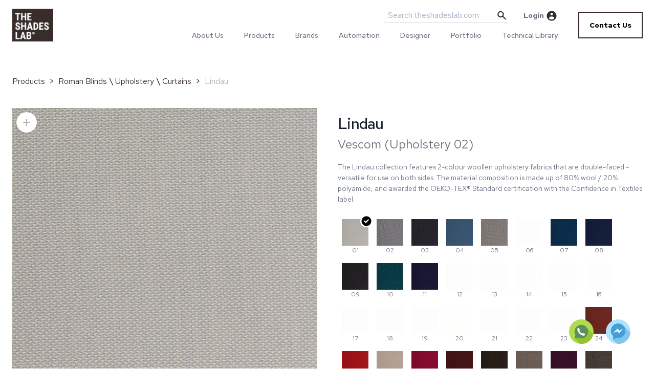

--- FILE ---
content_type: text/html; charset=UTF-8
request_url: https://www.theshadeslab.com/ranges/lindau
body_size: 175662
content:
<!DOCTYPE html>
<html lang="en">
    <head>
        <meta charset="utf-8">
        <meta name="viewport" content="width=device-width, initial-scale=1.0, maximum-scale=1.0" />
        <meta name="csrf-token" content="CmpmXyJdbBtPTraLixSC9ZRQfdsHcykl5rPreejl">
        <!-- SSR Purposes -->
        <title>Lindau | The Shades Lab</title>
        <meta name="keywords" content="Lindau">
        <meta name="description" content="The Lindau collection features 2-colour woollen upholstery fabrics that are double-faced - versatile for use on both sides. The material composition is made up of 80% wool / 20% polyamide, and awarded the OEKO-TEX® Standard certification with the Confidence in Textiles label.">
        <meta name="canonical" content="https://www.theshadeslab.com/ranges/lindau">
        
        <meta property=”og:title” content="">
        <meta property="og:description" content="">
        <meta property=”og:type” content="">
        <meta property="og:url" content="">
        <meta property="og:image" content="">
        <meta name="twitter:title" content="">
        <meta name="twitter:description" content="">
        <meta name="twitter:image" content="">
        <meta name="twitter:card" content="summary_large_image">
        <!-- Icons -->
        <link rel="apple-touch-icon" sizes="180x180" href="/apple-touch-icon.png">
        <link rel="icon" type="image/png" sizes="32x32" href="/favicon-32x32.png">
        <link rel="icon" type="image/png" sizes="16x16" href="/favicon-16x16.png">
        <link rel="manifest" href="/site.webmanifest">
        <!-- Fonts -->
        <link rel="stylesheet" href="https://fonts.googleapis.com/css2?family=Nunito:wght@400;600;700&display=swap">
        <!-- Styles -->
        <link rel="stylesheet" href="/css/app.css">
        <!-- Scripts -->
        <script type="text/javascript">
    var Ziggy = {
        namedRoutes: {"ignition.healthCheck":{"uri":"_ignition\/health-check","methods":["GET","HEAD"],"domain":null},"ignition.executeSolution":{"uri":"_ignition\/execute-solution","methods":["POST"],"domain":null},"ignition.shareReport":{"uri":"_ignition\/share-report","methods":["POST"],"domain":null},"ignition.scripts":{"uri":"_ignition\/scripts\/{script}","methods":["GET","HEAD"],"domain":null},"ignition.styles":{"uri":"_ignition\/styles\/{style}","methods":["GET","HEAD"],"domain":null},"login":{"uri":"login","methods":["GET","HEAD"],"domain":null},"logout":{"uri":"logout","methods":["POST"],"domain":null},"password.request":{"uri":"forgot-password","methods":["GET","HEAD"],"domain":null},"password.reset":{"uri":"reset-password\/{token}","methods":["GET","HEAD"],"domain":null},"password.email":{"uri":"forgot-password","methods":["POST"],"domain":null},"password.update":{"uri":"reset-password","methods":["POST"],"domain":null},"register":{"uri":"register","methods":["GET","HEAD"],"domain":null},"verification.notice":{"uri":"email\/verify","methods":["GET","HEAD"],"domain":null},"verification.verify":{"uri":"email\/verify\/{id}\/{hash}","methods":["GET","HEAD"],"domain":null},"verification.send":{"uri":"email\/verification-notification","methods":["POST"],"domain":null},"user-profile-information.update":{"uri":"user\/profile-information","methods":["PUT"],"domain":null},"user-password.update":{"uri":"user\/password","methods":["PUT"],"domain":null},"password.confirm":{"uri":"user\/confirm-password","methods":["GET","HEAD"],"domain":null},"password.confirmation":{"uri":"user\/confirmed-password-status","methods":["GET","HEAD"],"domain":null},"two-factor.login":{"uri":"two-factor-challenge","methods":["GET","HEAD"],"domain":null},"two-factor.enable":{"uri":"user\/two-factor-authentication","methods":["POST"],"domain":null},"two-factor.disable":{"uri":"user\/two-factor-authentication","methods":["DELETE"],"domain":null},"two-factor.qr-code":{"uri":"user\/two-factor-qr-code","methods":["GET","HEAD"],"domain":null},"two-factor.recovery-codes":{"uri":"user\/two-factor-recovery-codes","methods":["GET","HEAD"],"domain":null},"profile.show":{"uri":"user\/profile","methods":["GET","HEAD"],"domain":null},"other-browser-sessions.destroy":{"uri":"user\/other-browser-sessions","methods":["DELETE"],"domain":null},"current-user.destroy":{"uri":"user","methods":["DELETE"],"domain":null},"current-user-photo.destroy":{"uri":"user\/profile-photo","methods":["DELETE"],"domain":null},"nova.login":{"uri":"0\/admin\/login","methods":["POST"],"domain":null},"nova.logout":{"uri":"0\/admin\/logout","methods":["GET","HEAD"],"domain":null},"nova.password.request":{"uri":"0\/admin\/password\/reset","methods":["GET","HEAD"],"domain":null},"nova.password.email":{"uri":"0\/admin\/password\/email","methods":["POST"],"domain":null},"nova.password.reset":{"uri":"0\/admin\/password\/reset\/{token}","methods":["GET","HEAD"],"domain":null},"products.index":{"uri":"products","methods":["GET","HEAD"],"domain":null},"products.show":{"uri":"products\/{product}","methods":["GET","HEAD"],"domain":null},"dashboard":{"uri":"dashboard","methods":["GET","HEAD"],"domain":null},"cart-items.store":{"uri":"cart-items","methods":["POST"],"domain":null},"cart-items.update":{"uri":"cart-items\/{cart_item}","methods":["PUT","PATCH"],"domain":null},"cart-items.destroy":{"uri":"cart-items\/{cart_item}","methods":["DELETE"],"domain":null},"saveAsOrder":{"uri":"carts\/save-as-order","methods":["PUT"],"domain":null},"checkOut":{"uri":"carts\/check-out","methods":["PUT"],"domain":null},"addSavedOrderToCart":{"uri":"carts\/{cart}\/add-saved-order-to-cart","methods":["PUT"],"domain":null},"deleteSavedOrder":{"uri":"carts\/{cart}\/delete-saved-order","methods":["DELETE"],"domain":null},"carts.index":{"uri":"carts","methods":["GET","HEAD"],"domain":null},"request-catalogue.store":{"uri":"request-catalogue","methods":["POST"],"domain":null},"systems.index":{"uri":"acoustics","methods":["GET","HEAD"],"domain":null},"systems.show":{"uri":"systems\/{system}","methods":["GET","HEAD"],"domain":null},"brands.index":{"uri":"brands","methods":["GET","HEAD"],"domain":null},"brands.show":{"uri":"brands\/{brand}","methods":["GET","HEAD"],"domain":null},"designers.index":{"uri":"designers","methods":["GET","HEAD"],"domain":null},"designers.show":{"uri":"designers\/{designer}","methods":["GET","HEAD"],"domain":null},"projects.index":{"uri":"projects","methods":["GET","HEAD"],"domain":null},"projects.show":{"uri":"projects\/{project}","methods":["GET","HEAD"],"domain":null},"blogs.index":{"uri":"blogs","methods":["GET","HEAD"],"domain":null},"blogs.show":{"uri":"blogs\/{blog}","methods":["GET","HEAD"],"domain":null},"ranges.show":{"uri":"ranges\/{range}","methods":["GET","HEAD"],"domain":null},"technicals.index":{"uri":"technicals","methods":["GET","HEAD"],"domain":null},"contact-us.index":{"uri":"contact-us","methods":["GET","HEAD"],"domain":null},"contact-us.store":{"uri":"contact-us","methods":["POST"],"domain":null},"newsletters.store":{"uri":"newsletters","methods":["POST"],"domain":null},"page.show":{"uri":"{slug}","methods":["GET","HEAD"],"domain":null}},
        baseUrl: 'https://www.theshadeslab.com/',
        baseProtocol: 'https',
        baseDomain: 'www.theshadeslab.com',
        basePort: false,
        defaultParameters: []
    };

    !function(e,t){"object"==typeof exports&&"object"==typeof module?module.exports=t():"function"==typeof define&&define.amd?define("route",[],t):"object"==typeof exports?exports.route=t():e.route=t()}(this,function(){return function(e){var t={};function r(n){if(t[n])return t[n].exports;var o=t[n]={i:n,l:!1,exports:{}};return e[n].call(o.exports,o,o.exports,r),o.l=!0,o.exports}return r.m=e,r.c=t,r.d=function(e,t,n){r.o(e,t)||Object.defineProperty(e,t,{enumerable:!0,get:n})},r.r=function(e){"undefined"!=typeof Symbol&&Symbol.toStringTag&&Object.defineProperty(e,Symbol.toStringTag,{value:"Module"}),Object.defineProperty(e,"__esModule",{value:!0})},r.t=function(e,t){if(1&t&&(e=r(e)),8&t)return e;if(4&t&&"object"==typeof e&&e&&e.__esModule)return e;var n=Object.create(null);if(r.r(n),Object.defineProperty(n,"default",{enumerable:!0,value:e}),2&t&&"string"!=typeof e)for(var o in e)r.d(n,o,function(t){return e[t]}.bind(null,o));return n},r.n=function(e){var t=e&&e.__esModule?function(){return e.default}:function(){return e};return r.d(t,"a",t),t},r.o=function(e,t){return Object.prototype.hasOwnProperty.call(e,t)},r.p="",r(r.s=5)}([function(e,t,r){"use strict";var n=Object.prototype.hasOwnProperty,o=Array.isArray,i=function(){for(var e=[],t=0;t<256;++t)e.push("%"+((t<16?"0":"")+t.toString(16)).toUpperCase());return e}(),a=function(e,t){for(var r=t&&t.plainObjects?Object.create(null):{},n=0;n<e.length;++n)void 0!==e[n]&&(r[n]=e[n]);return r};e.exports={arrayToObject:a,assign:function(e,t){return Object.keys(t).reduce(function(e,r){return e[r]=t[r],e},e)},combine:function(e,t){return[].concat(e,t)},compact:function(e){for(var t=[{obj:{o:e},prop:"o"}],r=[],n=0;n<t.length;++n)for(var i=t[n],a=i.obj[i.prop],u=Object.keys(a),c=0;c<u.length;++c){var l=u[c],s=a[l];"object"==typeof s&&null!==s&&-1===r.indexOf(s)&&(t.push({obj:a,prop:l}),r.push(s))}return function(e){for(;e.length>1;){var t=e.pop(),r=t.obj[t.prop];if(o(r)){for(var n=[],i=0;i<r.length;++i)void 0!==r[i]&&n.push(r[i]);t.obj[t.prop]=n}}}(t),e},decode:function(e,t,r){var n=e.replace(/\+/g," ");if("iso-8859-1"===r)return n.replace(/%[0-9a-f]{2}/gi,unescape);try{return decodeURIComponent(n)}catch(e){return n}},encode:function(e,t,r){if(0===e.length)return e;var n=e;if("symbol"==typeof e?n=Symbol.prototype.toString.call(e):"string"!=typeof e&&(n=String(e)),"iso-8859-1"===r)return escape(n).replace(/%u[0-9a-f]{4}/gi,function(e){return"%26%23"+parseInt(e.slice(2),16)+"%3B"});for(var o="",a=0;a<n.length;++a){var u=n.charCodeAt(a);45===u||46===u||95===u||126===u||u>=48&&u<=57||u>=65&&u<=90||u>=97&&u<=122?o+=n.charAt(a):u<128?o+=i[u]:u<2048?o+=i[192|u>>6]+i[128|63&u]:u<55296||u>=57344?o+=i[224|u>>12]+i[128|u>>6&63]+i[128|63&u]:(a+=1,u=65536+((1023&u)<<10|1023&n.charCodeAt(a)),o+=i[240|u>>18]+i[128|u>>12&63]+i[128|u>>6&63]+i[128|63&u])}return o},isBuffer:function(e){return!(!e||"object"!=typeof e||!(e.constructor&&e.constructor.isBuffer&&e.constructor.isBuffer(e)))},isRegExp:function(e){return"[object RegExp]"===Object.prototype.toString.call(e)},merge:function e(t,r,i){if(!r)return t;if("object"!=typeof r){if(o(t))t.push(r);else{if(!t||"object"!=typeof t)return[t,r];(i&&(i.plainObjects||i.allowPrototypes)||!n.call(Object.prototype,r))&&(t[r]=!0)}return t}if(!t||"object"!=typeof t)return[t].concat(r);var u=t;return o(t)&&!o(r)&&(u=a(t,i)),o(t)&&o(r)?(r.forEach(function(r,o){if(n.call(t,o)){var a=t[o];a&&"object"==typeof a&&r&&"object"==typeof r?t[o]=e(a,r,i):t.push(r)}else t[o]=r}),t):Object.keys(r).reduce(function(t,o){var a=r[o];return n.call(t,o)?t[o]=e(t[o],a,i):t[o]=a,t},u)}}},function(e,t,r){"use strict";var n=String.prototype.replace,o=/%20/g,i=r(0),a={RFC1738:"RFC1738",RFC3986:"RFC3986"};e.exports=i.assign({default:a.RFC3986,formatters:{RFC1738:function(e){return n.call(e,o,"+")},RFC3986:function(e){return String(e)}}},a)},function(e,t,r){"use strict";var n=r(3),o=r(4),i=r(1);e.exports={formats:i,parse:o,stringify:n}},function(e,t,r){"use strict";var n=r(0),o=r(1),i=Object.prototype.hasOwnProperty,a={brackets:function(e){return e+"[]"},comma:"comma",indices:function(e,t){return e+"["+t+"]"},repeat:function(e){return e}},u=Array.isArray,c=Array.prototype.push,l=function(e,t){c.apply(e,u(t)?t:[t])},s=Date.prototype.toISOString,f=o.default,p={addQueryPrefix:!1,allowDots:!1,charset:"utf-8",charsetSentinel:!1,delimiter:"&",encode:!0,encoder:n.encode,encodeValuesOnly:!1,format:f,formatter:o.formatters[f],indices:!1,serializeDate:function(e){return s.call(e)},skipNulls:!1,strictNullHandling:!1},d=function e(t,r,o,i,a,c,s,f,d,y,h,m,b){var g,v=t;if("function"==typeof s?v=s(r,v):v instanceof Date?v=y(v):"comma"===o&&u(v)&&(v=v.join(",")),null===v){if(i)return c&&!m?c(r,p.encoder,b):r;v=""}if("string"==typeof(g=v)||"number"==typeof g||"boolean"==typeof g||"symbol"==typeof g||"bigint"==typeof g||n.isBuffer(v))return c?[h(m?r:c(r,p.encoder,b))+"="+h(c(v,p.encoder,b))]:[h(r)+"="+h(String(v))];var O,w=[];if(void 0===v)return w;if(u(s))O=s;else{var j=Object.keys(v);O=f?j.sort(f):j}for(var P=0;P<O.length;++P){var x=O[P];a&&null===v[x]||(u(v)?l(w,e(v[x],"function"==typeof o?o(r,x):r,o,i,a,c,s,f,d,y,h,m,b)):l(w,e(v[x],r+(d?"."+x:"["+x+"]"),o,i,a,c,s,f,d,y,h,m,b)))}return w};e.exports=function(e,t){var r,n=e,c=function(e){if(!e)return p;if(null!==e.encoder&&void 0!==e.encoder&&"function"!=typeof e.encoder)throw new TypeError("Encoder has to be a function.");var t=e.charset||p.charset;if(void 0!==e.charset&&"utf-8"!==e.charset&&"iso-8859-1"!==e.charset)throw new TypeError("The charset option must be either utf-8, iso-8859-1, or undefined");var r=o.default;if(void 0!==e.format){if(!i.call(o.formatters,e.format))throw new TypeError("Unknown format option provided.");r=e.format}var n=o.formatters[r],a=p.filter;return("function"==typeof e.filter||u(e.filter))&&(a=e.filter),{addQueryPrefix:"boolean"==typeof e.addQueryPrefix?e.addQueryPrefix:p.addQueryPrefix,allowDots:void 0===e.allowDots?p.allowDots:!!e.allowDots,charset:t,charsetSentinel:"boolean"==typeof e.charsetSentinel?e.charsetSentinel:p.charsetSentinel,delimiter:void 0===e.delimiter?p.delimiter:e.delimiter,encode:"boolean"==typeof e.encode?e.encode:p.encode,encoder:"function"==typeof e.encoder?e.encoder:p.encoder,encodeValuesOnly:"boolean"==typeof e.encodeValuesOnly?e.encodeValuesOnly:p.encodeValuesOnly,filter:a,formatter:n,serializeDate:"function"==typeof e.serializeDate?e.serializeDate:p.serializeDate,skipNulls:"boolean"==typeof e.skipNulls?e.skipNulls:p.skipNulls,sort:"function"==typeof e.sort?e.sort:null,strictNullHandling:"boolean"==typeof e.strictNullHandling?e.strictNullHandling:p.strictNullHandling}}(t);"function"==typeof c.filter?n=(0,c.filter)("",n):u(c.filter)&&(r=c.filter);var s,f=[];if("object"!=typeof n||null===n)return"";s=t&&t.arrayFormat in a?t.arrayFormat:t&&"indices"in t?t.indices?"indices":"repeat":"indices";var y=a[s];r||(r=Object.keys(n)),c.sort&&r.sort(c.sort);for(var h=0;h<r.length;++h){var m=r[h];c.skipNulls&&null===n[m]||l(f,d(n[m],m,y,c.strictNullHandling,c.skipNulls,c.encode?c.encoder:null,c.filter,c.sort,c.allowDots,c.serializeDate,c.formatter,c.encodeValuesOnly,c.charset))}var b=f.join(c.delimiter),g=!0===c.addQueryPrefix?"?":"";return c.charsetSentinel&&("iso-8859-1"===c.charset?g+="utf8=%26%2310003%3B&":g+="utf8=%E2%9C%93&"),b.length>0?g+b:""}},function(e,t,r){"use strict";var n=r(0),o=Object.prototype.hasOwnProperty,i={allowDots:!1,allowPrototypes:!1,arrayLimit:20,charset:"utf-8",charsetSentinel:!1,comma:!1,decoder:n.decode,delimiter:"&",depth:5,ignoreQueryPrefix:!1,interpretNumericEntities:!1,parameterLimit:1e3,parseArrays:!0,plainObjects:!1,strictNullHandling:!1},a=function(e){return e.replace(/&#(\d+);/g,function(e,t){return String.fromCharCode(parseInt(t,10))})},u=function(e,t,r){if(e){var n=r.allowDots?e.replace(/\.([^.[]+)/g,"[$1]"):e,i=/(\[[^[\]]*])/g,a=r.depth>0&&/(\[[^[\]]*])/.exec(n),u=a?n.slice(0,a.index):n,c=[];if(u){if(!r.plainObjects&&o.call(Object.prototype,u)&&!r.allowPrototypes)return;c.push(u)}for(var l=0;r.depth>0&&null!==(a=i.exec(n))&&l<r.depth;){if(l+=1,!r.plainObjects&&o.call(Object.prototype,a[1].slice(1,-1))&&!r.allowPrototypes)return;c.push(a[1])}return a&&c.push("["+n.slice(a.index)+"]"),function(e,t,r){for(var n=t,o=e.length-1;o>=0;--o){var i,a=e[o];if("[]"===a&&r.parseArrays)i=[].concat(n);else{i=r.plainObjects?Object.create(null):{};var u="["===a.charAt(0)&&"]"===a.charAt(a.length-1)?a.slice(1,-1):a,c=parseInt(u,10);r.parseArrays||""!==u?!isNaN(c)&&a!==u&&String(c)===u&&c>=0&&r.parseArrays&&c<=r.arrayLimit?(i=[])[c]=n:i[u]=n:i={0:n}}n=i}return n}(c,t,r)}};e.exports=function(e,t){var r=function(e){if(!e)return i;if(null!==e.decoder&&void 0!==e.decoder&&"function"!=typeof e.decoder)throw new TypeError("Decoder has to be a function.");if(void 0!==e.charset&&"utf-8"!==e.charset&&"iso-8859-1"!==e.charset)throw new Error("The charset option must be either utf-8, iso-8859-1, or undefined");var t=void 0===e.charset?i.charset:e.charset;return{allowDots:void 0===e.allowDots?i.allowDots:!!e.allowDots,allowPrototypes:"boolean"==typeof e.allowPrototypes?e.allowPrototypes:i.allowPrototypes,arrayLimit:"number"==typeof e.arrayLimit?e.arrayLimit:i.arrayLimit,charset:t,charsetSentinel:"boolean"==typeof e.charsetSentinel?e.charsetSentinel:i.charsetSentinel,comma:"boolean"==typeof e.comma?e.comma:i.comma,decoder:"function"==typeof e.decoder?e.decoder:i.decoder,delimiter:"string"==typeof e.delimiter||n.isRegExp(e.delimiter)?e.delimiter:i.delimiter,depth:"number"==typeof e.depth||!1===e.depth?+e.depth:i.depth,ignoreQueryPrefix:!0===e.ignoreQueryPrefix,interpretNumericEntities:"boolean"==typeof e.interpretNumericEntities?e.interpretNumericEntities:i.interpretNumericEntities,parameterLimit:"number"==typeof e.parameterLimit?e.parameterLimit:i.parameterLimit,parseArrays:!1!==e.parseArrays,plainObjects:"boolean"==typeof e.plainObjects?e.plainObjects:i.plainObjects,strictNullHandling:"boolean"==typeof e.strictNullHandling?e.strictNullHandling:i.strictNullHandling}}(t);if(""===e||null==e)return r.plainObjects?Object.create(null):{};for(var c="string"==typeof e?function(e,t){var r,u={},c=t.ignoreQueryPrefix?e.replace(/^\?/,""):e,l=t.parameterLimit===1/0?void 0:t.parameterLimit,s=c.split(t.delimiter,l),f=-1,p=t.charset;if(t.charsetSentinel)for(r=0;r<s.length;++r)0===s[r].indexOf("utf8=")&&("utf8=%E2%9C%93"===s[r]?p="utf-8":"utf8=%26%2310003%3B"===s[r]&&(p="iso-8859-1"),f=r,r=s.length);for(r=0;r<s.length;++r)if(r!==f){var d,y,h=s[r],m=h.indexOf("]="),b=-1===m?h.indexOf("="):m+1;-1===b?(d=t.decoder(h,i.decoder,p),y=t.strictNullHandling?null:""):(d=t.decoder(h.slice(0,b),i.decoder,p),y=t.decoder(h.slice(b+1),i.decoder,p)),y&&t.interpretNumericEntities&&"iso-8859-1"===p&&(y=a(y)),y&&t.comma&&y.indexOf(",")>-1&&(y=y.split(",")),o.call(u,d)?u[d]=n.combine(u[d],y):u[d]=y}return u}(e,r):e,l=r.plainObjects?Object.create(null):{},s=Object.keys(c),f=0;f<s.length;++f){var p=s[f],d=u(p,c[p],r);l=n.merge(l,d,r)}return n.compact(l)}},function(e,t,r){"use strict";function n(e,t){for(var r=0;r<t.length;r++){var n=t[r];n.enumerable=n.enumerable||!1,n.configurable=!0,"value"in n&&(n.writable=!0),Object.defineProperty(e,n.key,n)}}r.r(t);var o=function(){function e(t,r,n){if(function(e,t){if(!(e instanceof t))throw new TypeError("Cannot call a class as a function")}(this,e),this.name=t,this.ziggy=n,this.route=this.ziggy.namedRoutes[this.name],void 0===this.name)throw new Error("Ziggy Error: You must provide a route name");if(void 0===this.route)throw new Error("Ziggy Error: route '".concat(this.name,"' is not found in the route list"));this.absolute=void 0===r||r,this.domain=this.setDomain(),this.path=this.route.uri.replace(/^\//,"")}var t,r;return t=e,(r=[{key:"setDomain",value:function(){if(!this.absolute)return"/";if(!this.route.domain)return this.ziggy.baseUrl.replace(/\/?$/,"/");var e=(this.route.domain||this.ziggy.baseDomain).replace(/\/+$/,"");return this.ziggy.basePort&&e.replace(/\/+$/,"")===this.ziggy.baseDomain.replace(/\/+$/,"")&&(e=this.ziggy.baseDomain+":"+this.ziggy.basePort),this.ziggy.baseProtocol+"://"+e+"/"}},{key:"construct",value:function(){return this.domain+this.path}}])&&n(t.prototype,r),e}(),i=r(2);function a(){return(a=Object.assign||function(e){for(var t=1;t<arguments.length;t++){var r=arguments[t];for(var n in r)Object.prototype.hasOwnProperty.call(r,n)&&(e[n]=r[n])}return e}).apply(this,arguments)}function u(e){return(u="function"==typeof Symbol&&"symbol"==typeof Symbol.iterator?function(e){return typeof e}:function(e){return e&&"function"==typeof Symbol&&e.constructor===Symbol&&e!==Symbol.prototype?"symbol":typeof e})(e)}function c(e,t){for(var r=0;r<t.length;r++){var n=t[r];n.enumerable=n.enumerable||!1,n.configurable=!0,"value"in n&&(n.writable=!0),Object.defineProperty(e,n.key,n)}}function l(e){var t="function"==typeof Map?new Map:void 0;return(l=function(e){if(null===e||(r=e,-1===Function.toString.call(r).indexOf("[native code]")))return e;var r;if("function"!=typeof e)throw new TypeError("Super expression must either be null or a function");if(void 0!==t){if(t.has(e))return t.get(e);t.set(e,n)}function n(){return function(e,t,r){return(function(){if("undefined"==typeof Reflect||!Reflect.construct)return!1;if(Reflect.construct.sham)return!1;if("function"==typeof Proxy)return!0;try{return Date.prototype.toString.call(Reflect.construct(Date,[],function(){})),!0}catch(e){return!1}}()?Reflect.construct:function(e,t,r){var n=[null];n.push.apply(n,t);var o=new(Function.bind.apply(e,n));return r&&s(o,r.prototype),o}).apply(null,arguments)}(e,arguments,f(this).constructor)}return n.prototype=Object.create(e.prototype,{constructor:{value:n,enumerable:!1,writable:!0,configurable:!0}}),s(n,e)})(e)}function s(e,t){return(s=Object.setPrototypeOf||function(e,t){return e.__proto__=t,e})(e,t)}function f(e){return(f=Object.setPrototypeOf?Object.getPrototypeOf:function(e){return e.__proto__||Object.getPrototypeOf(e)})(e)}r.d(t,"default",function(){return d});var p=function(e){function t(e,r,n){var i,a=arguments.length>3&&void 0!==arguments[3]?arguments[3]:null;return function(e,t){if(!(e instanceof t))throw new TypeError("Cannot call a class as a function")}(this,t),(i=function(e,t){return!t||"object"!==u(t)&&"function"!=typeof t?function(e){if(void 0===e)throw new ReferenceError("this hasn't been initialised - super() hasn't been called");return e}(e):t}(this,f(t).call(this))).name=e,i.absolute=n,i.ziggy=a||Ziggy,i.urlBuilder=i.name?new o(e,n,i.ziggy):null,i.template=i.urlBuilder?i.urlBuilder.construct():"",i.urlParams=i.normalizeParams(r),i.queryParams={},i.hydrated="",i}var r,n;return function(e,t){if("function"!=typeof t&&null!==t)throw new TypeError("Super expression must either be null or a function");e.prototype=Object.create(t&&t.prototype,{constructor:{value:e,writable:!0,configurable:!0}}),t&&s(e,t)}(t,l(String)),r=t,(n=[{key:"normalizeParams",value:function(e){return void 0===e?{}:((e="object"!==u(e)?[e]:e).hasOwnProperty("id")&&-1==this.template.indexOf("{id}")&&(e=[e.id]),this.numericParamIndices=Array.isArray(e),a({},e))}},{key:"with",value:function(e){return this.urlParams=this.normalizeParams(e),this}},{key:"withQuery",value:function(e){return a(this.queryParams,e),this}},{key:"hydrateUrl",value:function(){var e=this;if(this.hydrated)return this.hydrated;var t=this.template.replace(/{([^}]+)}/gi,function(t,r){var n,o,i=e.trimParam(t);if(e.ziggy.defaultParameters.hasOwnProperty(i)&&(n=e.ziggy.defaultParameters[i]),n&&!e.urlParams[i])return delete e.urlParams[i],n;if(e.numericParamIndices?(e.urlParams=Object.values(e.urlParams),o=e.urlParams.shift()):(o=e.urlParams[i],delete e.urlParams[i]),void 0===o){if(-1===t.indexOf("?"))throw new Error("Ziggy Error: '"+i+"' key is required for route '"+e.name+"'");return""}return o.id?encodeURIComponent(o.id):encodeURIComponent(o)});return null!=this.urlBuilder&&""!==this.urlBuilder.path&&(t=t.replace(/\/+$/,"")),this.hydrated=t,this.hydrated}},{key:"matchUrl",value:function(){var e=window.location.hostname+(window.location.port?":"+window.location.port:"")+window.location.pathname,t=this.template.replace(/(\/\{[^\}]*\?\})/g,"/").replace(/(\{[^\}]*\})/gi,"[^/?]+").replace(/\/?$/,"").split("://")[1],r=this.template.replace(/(\{[^\}]*\})/gi,"[^/?]+").split("://")[1],n=e.replace(/\/?$/,"/"),o=new RegExp("^"+r+"/$").test(n),i=new RegExp("^"+t+"/$").test(n);return o||i}},{key:"constructQuery",value:function(){if(0===Object.keys(this.queryParams).length&&0===Object.keys(this.urlParams).length)return"";var e=a(this.urlParams,this.queryParams);return Object(i.stringify)(e,{encodeValuesOnly:!0,skipNulls:!0,addQueryPrefix:!0,arrayFormat:"indices"})}},{key:"current",value:function(){var e=this,r=arguments.length>0&&void 0!==arguments[0]?arguments[0]:null,n=Object.keys(this.ziggy.namedRoutes),o=n.filter(function(r){return-1!==e.ziggy.namedRoutes[r].methods.indexOf("GET")&&new t(r,void 0,void 0,e.ziggy).matchUrl()})[0];if(r){var i=new RegExp("^"+r.replace("*",".*").replace(".",".")+"$","i");return i.test(o)}return o}},{key:"check",value:function(e){return Object.keys(this.ziggy.namedRoutes).includes(e)}},{key:"extractParams",value:function(e,t,r){var n=this,o=e.split(r);return t.split(r).reduce(function(e,t,r){return 0===t.indexOf("{")&&-1!==t.indexOf("}")&&o[r]?a(e,(i={},u=n.trimParam(t),c=o[r],u in i?Object.defineProperty(i,u,{value:c,enumerable:!0,configurable:!0,writable:!0}):i[u]=c,i)):e;var i,u,c},{})}},{key:"parse",value:function(){this.return=this.hydrateUrl()+this.constructQuery()}},{key:"url",value:function(){return this.parse(),this.return}},{key:"toString",value:function(){return this.url()}},{key:"trimParam",value:function(e){return e.replace(/{|}|\?/g,"")}},{key:"valueOf",value:function(){return this.url()}},{key:"params",get:function(){var e=this.ziggy.namedRoutes[this.current()];return a(this.extractParams(window.location.hostname,e.domain||"","."),this.extractParams(window.location.pathname.slice(1),e.uri,"/"))}}])&&c(r.prototype,n),t}();function d(e,t,r,n){return new p(e,t,r,n)}}]).default});
</script>        <script src="/js/app.js" defer></script>
    </head>
    <body class="font-sans antialiased">
            <div>
                            <a class="pre-render" href="https://www.theshadeslab.com/projects/high-end-residential-in-katong">https://www.theshadeslab.com/projects/high-end-residential-in-katong</a>
                            <a class="pre-render" href="https://www.theshadeslab.com/projects/changi-airport-show-suite">https://www.theshadeslab.com/projects/changi-airport-show-suite</a>
                            <a class="pre-render" href="https://www.theshadeslab.com/projects/office-of-global-shipping-company-at-marina-one">https://www.theshadeslab.com/projects/office-of-global-shipping-company-at-marina-one</a>
                            <a class="pre-render" href="https://www.theshadeslab.com/projects/office-of-international-hotel-operator">https://www.theshadeslab.com/projects/office-of-international-hotel-operator</a>
                            <a class="pre-render" href="https://www.theshadeslab.com/projects/sofitel-at-tanjong-pagar-center">https://www.theshadeslab.com/projects/sofitel-at-tanjong-pagar-center</a>
                            <a class="pre-render" href="https://www.theshadeslab.com/projects/high-end-residential-at-upper-thomson-road">https://www.theshadeslab.com/projects/high-end-residential-at-upper-thomson-road</a>
                            <a class="pre-render" href="https://www.theshadeslab.com/projects/high-end-residential-along-thomson-road">https://www.theshadeslab.com/projects/high-end-residential-along-thomson-road</a>
                            <a class="pre-render" href="https://www.theshadeslab.com/projects/hotel-soloha">https://www.theshadeslab.com/projects/hotel-soloha</a>
                            <a class="pre-render" href="https://www.theshadeslab.com/projects/village-hotel-sentosa">https://www.theshadeslab.com/projects/village-hotel-sentosa</a>
                            <a class="pre-render" href="https://www.theshadeslab.com/projects/office-of-global-media-service-provider-company-at-marine-one">https://www.theshadeslab.com/projects/office-of-global-media-service-provider-company-at-marine-one</a>
                            <a class="pre-render" href="https://www.theshadeslab.com/projects/office-of-global-bank-at-guoco-tower">https://www.theshadeslab.com/projects/office-of-global-bank-at-guoco-tower</a>
                            <a class="pre-render" href="https://www.theshadeslab.com/projects/office-of-global-pharmaceutical-company-duo-tower">https://www.theshadeslab.com/projects/office-of-global-pharmaceutical-company-duo-tower</a>
                            <a class="pre-render" href="https://www.theshadeslab.com/projects/the-orchard-residences">https://www.theshadeslab.com/projects/the-orchard-residences</a>
                            <a class="pre-render" href="https://www.theshadeslab.com/projects/social-networking-technological-company">https://www.theshadeslab.com/projects/social-networking-technological-company</a>
                            <a class="pre-render" href="https://www.theshadeslab.com/projects/american-multinational-technological-company">https://www.theshadeslab.com/projects/american-multinational-technological-company</a>
                            <a class="pre-render" href="https://www.theshadeslab.com/projects/french-multinational-integrated-oil-and-gas-company">https://www.theshadeslab.com/projects/french-multinational-integrated-oil-and-gas-company</a>
                            <a class="pre-render" href="https://www.theshadeslab.com/projects/multinational-cosmetic-and-personal-care-company">https://www.theshadeslab.com/projects/multinational-cosmetic-and-personal-care-company</a>
                            <a class="pre-render" href="https://www.theshadeslab.com/projects/technological-company-in-global-payments">https://www.theshadeslab.com/projects/technological-company-in-global-payments</a>
                            <a class="pre-render" href="https://www.theshadeslab.com/projects/american-commercial-real-estate-services-and-investment-company">https://www.theshadeslab.com/projects/american-commercial-real-estate-services-and-investment-company</a>
                            <a class="pre-render" href="https://www.theshadeslab.com/projects/american-search-engine-company">https://www.theshadeslab.com/projects/american-search-engine-company</a>
                            <a class="pre-render" href="https://www.theshadeslab.com/projects/american-multinational-consumer-goods-corporation">https://www.theshadeslab.com/projects/american-multinational-consumer-goods-corporation</a>
                            <a class="pre-render" href="https://www.theshadeslab.com/projects/local-investment-holding-and-management-company">https://www.theshadeslab.com/projects/local-investment-holding-and-management-company</a>
                            <a class="pre-render" href="https://www.theshadeslab.com/projects/mandarin-orchard-hotel-singapore">https://www.theshadeslab.com/projects/mandarin-orchard-hotel-singapore</a>
                            <a class="pre-render" href="https://www.theshadeslab.com/projects/south-beach-residences">https://www.theshadeslab.com/projects/south-beach-residences</a>
                            <a class="pre-render" href="https://www.theshadeslab.com/projects/jervois-residences">https://www.theshadeslab.com/projects/jervois-residences</a>
                            <a class="pre-render" href="https://www.theshadeslab.com/projects/office-of-global-bank-at-capitaspring">https://www.theshadeslab.com/projects/office-of-global-bank-at-capitaspring</a>
                            <a class="pre-render" href="https://www.theshadeslab.com/designers/christiane-muller">https://www.theshadeslab.com/designers/christiane-muller</a>
                            <a class="pre-render" href="https://www.theshadeslab.com/designers/annette-douglas">https://www.theshadeslab.com/designers/annette-douglas</a>
                            <a class="pre-render" href="https://www.theshadeslab.com/designers/lidewij-edelkoort">https://www.theshadeslab.com/designers/lidewij-edelkoort</a>
                            <a class="pre-render" href="https://www.theshadeslab.com/ranges/rolla">https://www.theshadeslab.com/ranges/rolla</a>
                            <a class="pre-render" href="https://www.theshadeslab.com/ranges/acton">https://www.theshadeslab.com/ranges/acton</a>
                            <a class="pre-render" href="https://www.theshadeslab.com/ranges/zanzibar">https://www.theshadeslab.com/ranges/zanzibar</a>
                            <a class="pre-render" href="https://www.theshadeslab.com/ranges/noss">https://www.theshadeslab.com/ranges/noss</a>
                            <a class="pre-render" href="https://www.theshadeslab.com/ranges/burton">https://www.theshadeslab.com/ranges/burton</a>
                            <a class="pre-render" href="https://www.theshadeslab.com/ranges/wolin">https://www.theshadeslab.com/ranges/wolin</a>
                            <a class="pre-render" href="https://www.theshadeslab.com/ranges/lamu">https://www.theshadeslab.com/ranges/lamu</a>
                            <a class="pre-render" href="https://www.theshadeslab.com/ranges/samar">https://www.theshadeslab.com/ranges/samar</a>
                            <a class="pre-render" href="https://www.theshadeslab.com/ranges/bowen">https://www.theshadeslab.com/ranges/bowen</a>
                            <a class="pre-render" href="https://www.theshadeslab.com/ranges/dikson">https://www.theshadeslab.com/ranges/dikson</a>
                            <a class="pre-render" href="https://www.theshadeslab.com/ranges/lani">https://www.theshadeslab.com/ranges/lani</a>
                            <a class="pre-render" href="https://www.theshadeslab.com/ranges/eliot">https://www.theshadeslab.com/ranges/eliot</a>
                            <a class="pre-render" href="https://www.theshadeslab.com/ranges/ariana">https://www.theshadeslab.com/ranges/ariana</a>
                            <a class="pre-render" href="https://www.theshadeslab.com/ranges/deans">https://www.theshadeslab.com/ranges/deans</a>
                            <a class="pre-render" href="https://www.theshadeslab.com/ranges/fuga">https://www.theshadeslab.com/ranges/fuga</a>
                            <a class="pre-render" href="https://www.theshadeslab.com/ranges/hestan">https://www.theshadeslab.com/ranges/hestan</a>
                            <a class="pre-render" href="https://www.theshadeslab.com/ranges/ponza">https://www.theshadeslab.com/ranges/ponza</a>
                            <a class="pre-render" href="https://www.theshadeslab.com/ranges/lindau">https://www.theshadeslab.com/ranges/lindau</a>
                            <a class="pre-render" href="https://www.theshadeslab.com/ranges/cres">https://www.theshadeslab.com/ranges/cres</a>
                            <a class="pre-render" href="https://www.theshadeslab.com/ranges/arrow">https://www.theshadeslab.com/ranges/arrow</a>
                            <a class="pre-render" href="https://www.theshadeslab.com/ranges/creek">https://www.theshadeslab.com/ranges/creek</a>
                            <a class="pre-render" href="https://www.theshadeslab.com/ranges/leone-plus">https://www.theshadeslab.com/ranges/leone-plus</a>
                            <a class="pre-render" href="https://www.theshadeslab.com/ranges/scott">https://www.theshadeslab.com/ranges/scott</a>
                            <a class="pre-render" href="https://www.theshadeslab.com/ranges/jemo">https://www.theshadeslab.com/ranges/jemo</a>
                            <a class="pre-render" href="https://www.theshadeslab.com/ranges/cyprus">https://www.theshadeslab.com/ranges/cyprus</a>
                            <a class="pre-render" href="https://www.theshadeslab.com/ranges/malta">https://www.theshadeslab.com/ranges/malta</a>
                            <a class="pre-render" href="https://www.theshadeslab.com/ranges/dalma">https://www.theshadeslab.com/ranges/dalma</a>
                            <a class="pre-render" href="https://www.theshadeslab.com/ranges/furka-plus">https://www.theshadeslab.com/ranges/furka-plus</a>
                            <a class="pre-render" href="https://www.theshadeslab.com/ranges/delos">https://www.theshadeslab.com/ranges/delos</a>
                            <a class="pre-render" href="https://www.theshadeslab.com/ranges/naltar">https://www.theshadeslab.com/ranges/naltar</a>
                            <a class="pre-render" href="https://www.theshadeslab.com/ranges/tula">https://www.theshadeslab.com/ranges/tula</a>
                            <a class="pre-render" href="https://www.theshadeslab.com/ranges/rona">https://www.theshadeslab.com/ranges/rona</a>
                            <a class="pre-render" href="https://www.theshadeslab.com/ranges/ellis">https://www.theshadeslab.com/ranges/ellis</a>
                            <a class="pre-render" href="https://www.theshadeslab.com/ranges/liran">https://www.theshadeslab.com/ranges/liran</a>
                            <a class="pre-render" href="https://www.theshadeslab.com/ranges/faray">https://www.theshadeslab.com/ranges/faray</a>
                            <a class="pre-render" href="https://www.theshadeslab.com/ranges/mioko">https://www.theshadeslab.com/ranges/mioko</a>
                            <a class="pre-render" href="https://www.theshadeslab.com/ranges/farasan">https://www.theshadeslab.com/ranges/farasan</a>
                            <a class="pre-render" href="https://www.theshadeslab.com/ranges/coron">https://www.theshadeslab.com/ranges/coron</a>
                            <a class="pre-render" href="https://www.theshadeslab.com/ranges/dolin">https://www.theshadeslab.com/ranges/dolin</a>
                            <a class="pre-render" href="https://www.theshadeslab.com/ranges/sindo">https://www.theshadeslab.com/ranges/sindo</a>
                            <a class="pre-render" href="https://www.theshadeslab.com/ranges/sotra">https://www.theshadeslab.com/ranges/sotra</a>
                            <a class="pre-render" href="https://www.theshadeslab.com/ranges/elba">https://www.theshadeslab.com/ranges/elba</a>
                            <a class="pre-render" href="https://www.theshadeslab.com/ranges/moroni">https://www.theshadeslab.com/ranges/moroni</a>
                            <a class="pre-render" href="https://www.theshadeslab.com/ranges/koro">https://www.theshadeslab.com/ranges/koro</a>
                            <a class="pre-render" href="https://www.theshadeslab.com/ranges/rani">https://www.theshadeslab.com/ranges/rani</a>
                            <a class="pre-render" href="https://www.theshadeslab.com/ranges/bedra">https://www.theshadeslab.com/ranges/bedra</a>
                            <a class="pre-render" href="https://www.theshadeslab.com/ranges/syros">https://www.theshadeslab.com/ranges/syros</a>
                            <a class="pre-render" href="https://www.theshadeslab.com/ranges/iseo">https://www.theshadeslab.com/ranges/iseo</a>
                            <a class="pre-render" href="https://www.theshadeslab.com/ranges/tavira">https://www.theshadeslab.com/ranges/tavira</a>
                            <a class="pre-render" href="https://www.theshadeslab.com/ranges/swan">https://www.theshadeslab.com/ranges/swan</a>
                            <a class="pre-render" href="https://www.theshadeslab.com/ranges/tinos">https://www.theshadeslab.com/ranges/tinos</a>
                            <a class="pre-render" href="https://www.theshadeslab.com/ranges/tay">https://www.theshadeslab.com/ranges/tay</a>
                            <a class="pre-render" href="https://www.theshadeslab.com/ranges/capri">https://www.theshadeslab.com/ranges/capri</a>
                            <a class="pre-render" href="https://www.theshadeslab.com/ranges/corsica">https://www.theshadeslab.com/ranges/corsica</a>
                            <a class="pre-render" href="https://www.theshadeslab.com/ranges/fogo">https://www.theshadeslab.com/ranges/fogo</a>
                            <a class="pre-render" href="https://www.theshadeslab.com/ranges/clare">https://www.theshadeslab.com/ranges/clare</a>
                            <a class="pre-render" href="https://www.theshadeslab.com/ranges/chira">https://www.theshadeslab.com/ranges/chira</a>
                            <a class="pre-render" href="https://www.theshadeslab.com/ranges/formoza">https://www.theshadeslab.com/ranges/formoza</a>
                            <a class="pre-render" href="https://www.theshadeslab.com/ranges/marmara">https://www.theshadeslab.com/ranges/marmara</a>
                            <a class="pre-render" href="https://www.theshadeslab.com/ranges/carmen">https://www.theshadeslab.com/ranges/carmen</a>
                            <a class="pre-render" href="https://www.theshadeslab.com/ranges/screen-glamour">https://www.theshadeslab.com/ranges/screen-glamour</a>
                            <a class="pre-render" href="https://www.theshadeslab.com/ranges/screen-style">https://www.theshadeslab.com/ranges/screen-style</a>
                            <a class="pre-render" href="https://www.theshadeslab.com/ranges/esvedra">https://www.theshadeslab.com/ranges/esvedra</a>
                            <a class="pre-render" href="https://www.theshadeslab.com/ranges/mombassa-tr">https://www.theshadeslab.com/ranges/mombassa-tr</a>
                            <a class="pre-render" href="https://www.theshadeslab.com/ranges/mombassa-bo">https://www.theshadeslab.com/ranges/mombassa-bo</a>
                            <a class="pre-render" href="https://www.theshadeslab.com/ranges/salvador">https://www.theshadeslab.com/ranges/salvador</a>
                            <a class="pre-render" href="https://www.theshadeslab.com/ranges/hampton-tr">https://www.theshadeslab.com/ranges/hampton-tr</a>
                            <a class="pre-render" href="https://www.theshadeslab.com/ranges/hampton-bo">https://www.theshadeslab.com/ranges/hampton-bo</a>
                            <a class="pre-render" href="https://www.theshadeslab.com/ranges/bombay">https://www.theshadeslab.com/ranges/bombay</a>
                            <a class="pre-render" href="https://www.theshadeslab.com/ranges/floral-rf-181497">https://www.theshadeslab.com/ranges/floral-rf-181497</a>
                            <a class="pre-render" href="https://www.theshadeslab.com/ranges/floral-rf-es181491">https://www.theshadeslab.com/ranges/floral-rf-es181491</a>
                            <a class="pre-render" href="https://www.theshadeslab.com/ranges/floral-rf-pr180657">https://www.theshadeslab.com/ranges/floral-rf-pr180657</a>
                            <a class="pre-render" href="https://www.theshadeslab.com/ranges/ubud">https://www.theshadeslab.com/ranges/ubud</a>
                            <a class="pre-render" href="https://www.theshadeslab.com/ranges/como">https://www.theshadeslab.com/ranges/como</a>
                            <a class="pre-render" href="https://www.theshadeslab.com/ranges/jacquard-blackout-rf-ja181481">https://www.theshadeslab.com/ranges/jacquard-blackout-rf-ja181481</a>
                            <a class="pre-render" href="https://www.theshadeslab.com/ranges/jacquard-dimout-rf-ja-bot150301">https://www.theshadeslab.com/ranges/jacquard-dimout-rf-ja-bot150301</a>
                            <a class="pre-render" href="https://www.theshadeslab.com/ranges/jacquard-dimout-rf-ja181510">https://www.theshadeslab.com/ranges/jacquard-dimout-rf-ja181510</a>
                            <a class="pre-render" href="https://www.theshadeslab.com/ranges/jacquard-blackout-rf-ja181510">https://www.theshadeslab.com/ranges/jacquard-blackout-rf-ja181510</a>
                            <a class="pre-render" href="https://www.theshadeslab.com/ranges/melbourne">https://www.theshadeslab.com/ranges/melbourne</a>
                            <a class="pre-render" href="https://www.theshadeslab.com/ranges/screen-essential-3001">https://www.theshadeslab.com/ranges/screen-essential-3001</a>
                            <a class="pre-render" href="https://www.theshadeslab.com/ranges/screen-essential-3003">https://www.theshadeslab.com/ranges/screen-essential-3003</a>
                            <a class="pre-render" href="https://www.theshadeslab.com/ranges/screen-essential-3005">https://www.theshadeslab.com/ranges/screen-essential-3005</a>
                            <a class="pre-render" href="https://www.theshadeslab.com/ranges/screen-essential-3010">https://www.theshadeslab.com/ranges/screen-essential-3010</a>
                            <a class="pre-render" href="https://www.theshadeslab.com/ranges/screen-essential-4001">https://www.theshadeslab.com/ranges/screen-essential-4001</a>
                            <a class="pre-render" href="https://www.theshadeslab.com/ranges/screen-essential-4003">https://www.theshadeslab.com/ranges/screen-essential-4003</a>
                            <a class="pre-render" href="https://www.theshadeslab.com/ranges/screen-essential-4005">https://www.theshadeslab.com/ranges/screen-essential-4005</a>
                            <a class="pre-render" href="https://www.theshadeslab.com/ranges/screen-essential-4010">https://www.theshadeslab.com/ranges/screen-essential-4010</a>
                            <a class="pre-render" href="https://www.theshadeslab.com/ranges/screen-essential-1003">https://www.theshadeslab.com/ranges/screen-essential-1003</a>
                            <a class="pre-render" href="https://www.theshadeslab.com/ranges/screen-essential-5001">https://www.theshadeslab.com/ranges/screen-essential-5001</a>
                            <a class="pre-render" href="https://www.theshadeslab.com/ranges/screen-silence">https://www.theshadeslab.com/ranges/screen-silence</a>
                            <a class="pre-render" href="https://www.theshadeslab.com/ranges/screen-asset">https://www.theshadeslab.com/ranges/screen-asset</a>
                            <a class="pre-render" href="https://www.theshadeslab.com/ranges/screen-satine">https://www.theshadeslab.com/ranges/screen-satine</a>
                            <a class="pre-render" href="https://www.theshadeslab.com/ranges/screen-natural-metalised-2">https://www.theshadeslab.com/ranges/screen-natural-metalised-2</a>
                            <a class="pre-render" href="https://www.theshadeslab.com/ranges/screen-natural-metalised-3">https://www.theshadeslab.com/ranges/screen-natural-metalised-3</a>
                            <a class="pre-render" href="https://www.theshadeslab.com/ranges/screen-natural-metalised-5">https://www.theshadeslab.com/ranges/screen-natural-metalised-5</a>
                            <a class="pre-render" href="https://www.theshadeslab.com/ranges/screen-reflection">https://www.theshadeslab.com/ranges/screen-reflection</a>
                            <a class="pre-render" href="https://www.theshadeslab.com/ranges/screen-reflection-plus-2">https://www.theshadeslab.com/ranges/screen-reflection-plus-2</a>
                            <a class="pre-render" href="https://www.theshadeslab.com/ranges/screen-reflection-plus-5">https://www.theshadeslab.com/ranges/screen-reflection-plus-5</a>
                            <a class="pre-render" href="https://www.theshadeslab.com/ranges/screen-natural-2">https://www.theshadeslab.com/ranges/screen-natural-2</a>
                            <a class="pre-render" href="https://www.theshadeslab.com/ranges/screen-natural-3">https://www.theshadeslab.com/ranges/screen-natural-3</a>
                            <a class="pre-render" href="https://www.theshadeslab.com/ranges/screen-natural-5">https://www.theshadeslab.com/ranges/screen-natural-5</a>
                            <a class="pre-render" href="https://www.theshadeslab.com/ranges/screen-natural-care">https://www.theshadeslab.com/ranges/screen-natural-care</a>
                            <a class="pre-render" href="https://www.theshadeslab.com/ranges/munchen-fr-light-filtering">https://www.theshadeslab.com/ranges/munchen-fr-light-filtering</a>
                            <a class="pre-render" href="https://www.theshadeslab.com/ranges/munchen-fr-pearl">https://www.theshadeslab.com/ranges/munchen-fr-pearl</a>
                            <a class="pre-render" href="https://www.theshadeslab.com/ranges/munchen-fr-blackout">https://www.theshadeslab.com/ranges/munchen-fr-blackout</a>
                            <a class="pre-render" href="https://www.theshadeslab.com/ranges/santiago">https://www.theshadeslab.com/ranges/santiago</a>
                            <a class="pre-render" href="https://www.theshadeslab.com/ranges/winchester">https://www.theshadeslab.com/ranges/winchester</a>
                            <a class="pre-render" href="https://www.theshadeslab.com/ranges/richmond">https://www.theshadeslab.com/ranges/richmond</a>
                            <a class="pre-render" href="https://www.theshadeslab.com/ranges/paris">https://www.theshadeslab.com/ranges/paris</a>
                            <a class="pre-render" href="https://www.theshadeslab.com/ranges/screen-linen">https://www.theshadeslab.com/ranges/screen-linen</a>
                            <a class="pre-render" href="https://www.theshadeslab.com/ranges/berlin">https://www.theshadeslab.com/ranges/berlin</a>
                            <a class="pre-render" href="https://www.theshadeslab.com/ranges/sapporo">https://www.theshadeslab.com/ranges/sapporo</a>
                            <a class="pre-render" href="https://www.theshadeslab.com/ranges/screen-iga">https://www.theshadeslab.com/ranges/screen-iga</a>
                            <a class="pre-render" href="https://www.theshadeslab.com/systems/curtain-system">https://www.theshadeslab.com/systems/curtain-system</a>
                            <a class="pre-render" href="https://www.theshadeslab.com/systems/dual-blinds-system">https://www.theshadeslab.com/systems/dual-blinds-system</a>
                            <a class="pre-render" href="https://www.theshadeslab.com/systems/honeycomb-blinds-system">https://www.theshadeslab.com/systems/honeycomb-blinds-system</a>
                            <a class="pre-render" href="https://www.theshadeslab.com/systems/roller-blinds-system">https://www.theshadeslab.com/systems/roller-blinds-system</a>
                            <a class="pre-render" href="https://www.theshadeslab.com/systems/roman-blinds-system">https://www.theshadeslab.com/systems/roman-blinds-system</a>
                            <a class="pre-render" href="https://www.theshadeslab.com/systems/venetian-blinds-system">https://www.theshadeslab.com/systems/venetian-blinds-system</a>
                            <a class="pre-render" href="https://www.theshadeslab.com/blogs/home-styling-tips-how-to-dress-up-your-windows">https://www.theshadeslab.com/blogs/home-styling-tips-how-to-dress-up-your-windows</a>
                            <a class="pre-render" href="https://www.theshadeslab.com/blogs/sun-shading-devices-key-certifications-to-look-out-for-in-your-next-project">https://www.theshadeslab.com/blogs/sun-shading-devices-key-certifications-to-look-out-for-in-your-next-project</a>
                            <a class="pre-render" href="https://www.theshadeslab.com/blogs/roller-blinds-in-office-replacing-the-pvc-blackout-blinds">https://www.theshadeslab.com/blogs/roller-blinds-in-office-replacing-the-pvc-blackout-blinds</a>
                            <a class="pre-render" href="https://www.theshadeslab.com/blogs/tweaks-in-office-design-can-boost-employee-productivity">https://www.theshadeslab.com/blogs/tweaks-in-office-design-can-boost-employee-productivity</a>
                            <a class="pre-render" href="https://www.theshadeslab.com/blogs/parents-must-read-child-safe-blinds-and-curtains-in-singapore">https://www.theshadeslab.com/blogs/parents-must-read-child-safe-blinds-and-curtains-in-singapore</a>
                            <a class="pre-render" href="https://www.theshadeslab.com/blogs/how-to-choose-the-right-window-coverings-save-energy-bills-and-stay-comfortable">https://www.theshadeslab.com/blogs/how-to-choose-the-right-window-coverings-save-energy-bills-and-stay-comfortable</a>
                            <a class="pre-render" href="https://www.theshadeslab.com/blogs/versatile-ways-to-use-acoustic-curtains-in-offices-and-homes">https://www.theshadeslab.com/blogs/versatile-ways-to-use-acoustic-curtains-in-offices-and-homes</a>
                            <a class="pre-render" href="https://www.theshadeslab.com/about-us">https://www.theshadeslab.com/about-us</a>
                            <a class="pre-render" href="https://www.theshadeslab.com/privacy-policy">https://www.theshadeslab.com/privacy-policy</a>
                            <a class="pre-render" href="https://www.theshadeslab.com/automation">https://www.theshadeslab.com/automation</a>
                            <a class="pre-render" href="https://www.theshadeslab.com/skylight">https://www.theshadeslab.com/skylight</a>
                            <a class="pre-render" href="https://www.theshadeslab.com/products">https://www.theshadeslab.com/products</a>
                            <a class="pre-render" href="https://www.theshadeslab.com/brands">https://www.theshadeslab.com/brands</a>
                            <a class="pre-render" href="https://www.theshadeslab.com/designers">https://www.theshadeslab.com/designers</a>
                            <a class="pre-render" href="https://www.theshadeslab.com/projects">https://www.theshadeslab.com/projects</a>
                            <a class="pre-render" href="https://www.theshadeslab.com/technicals">https://www.theshadeslab.com/technicals</a>
                            <a class="pre-render" href="https://www.theshadeslab.com/contact-us">https://www.theshadeslab.com/contact-us</a>
                            <a class="pre-render" href="https://www.theshadeslab.com/blogs">https://www.theshadeslab.com/blogs</a>
                            <a class="pre-render" href="https://www.theshadeslab.com/frequently-asked-questions">https://www.theshadeslab.com/frequently-asked-questions</a>
                            <a class="pre-render" href="https://www.theshadeslab.com/external-venetian-blinds">https://www.theshadeslab.com/external-venetian-blinds</a>
                            <a class="pre-render" href="https://www.theshadeslab.com/systems">https://www.theshadeslab.com/systems</a>
                            <a class="pre-render" href="https://www.theshadeslab.com/acoustics">https://www.theshadeslab.com/acoustics</a>
                            <a class="pre-render" href="https://www.theshadeslab.com/box-awning">https://www.theshadeslab.com/box-awning</a>
                            <a class="pre-render" href="https://www.theshadeslab.com/zipscreen">https://www.theshadeslab.com/zipscreen</a>
                            <a class="pre-render" href="https://www.theshadeslab.com/outdoor-roller-blinds">https://www.theshadeslab.com/outdoor-roller-blinds</a>
                    </div>
            <div id="app" data-page="{&quot;component&quot;:&quot;Range\/Show&quot;,&quot;props&quot;:{&quot;appName&quot;:&quot;The Shades Lab&quot;,&quot;canonicals&quot;:[&quot;https:\/\/www.theshadeslab.com\/projects\/high-end-residential-in-katong&quot;,&quot;https:\/\/www.theshadeslab.com\/projects\/changi-airport-show-suite&quot;,&quot;https:\/\/www.theshadeslab.com\/projects\/office-of-global-shipping-company-at-marina-one&quot;,&quot;https:\/\/www.theshadeslab.com\/projects\/office-of-international-hotel-operator&quot;,&quot;https:\/\/www.theshadeslab.com\/projects\/sofitel-at-tanjong-pagar-center&quot;,&quot;https:\/\/www.theshadeslab.com\/projects\/high-end-residential-at-upper-thomson-road&quot;,&quot;https:\/\/www.theshadeslab.com\/projects\/high-end-residential-along-thomson-road&quot;,&quot;https:\/\/www.theshadeslab.com\/projects\/hotel-soloha&quot;,&quot;https:\/\/www.theshadeslab.com\/projects\/village-hotel-sentosa&quot;,&quot;https:\/\/www.theshadeslab.com\/projects\/office-of-global-media-service-provider-company-at-marine-one&quot;,&quot;https:\/\/www.theshadeslab.com\/projects\/office-of-global-bank-at-guoco-tower&quot;,&quot;https:\/\/www.theshadeslab.com\/projects\/office-of-global-pharmaceutical-company-duo-tower&quot;,&quot;https:\/\/www.theshadeslab.com\/projects\/the-orchard-residences&quot;,&quot;https:\/\/www.theshadeslab.com\/projects\/social-networking-technological-company&quot;,&quot;https:\/\/www.theshadeslab.com\/projects\/american-multinational-technological-company&quot;,&quot;https:\/\/www.theshadeslab.com\/projects\/french-multinational-integrated-oil-and-gas-company&quot;,&quot;https:\/\/www.theshadeslab.com\/projects\/multinational-cosmetic-and-personal-care-company&quot;,&quot;https:\/\/www.theshadeslab.com\/projects\/technological-company-in-global-payments&quot;,&quot;https:\/\/www.theshadeslab.com\/projects\/american-commercial-real-estate-services-and-investment-company&quot;,&quot;https:\/\/www.theshadeslab.com\/projects\/american-search-engine-company&quot;,&quot;https:\/\/www.theshadeslab.com\/projects\/american-multinational-consumer-goods-corporation&quot;,&quot;https:\/\/www.theshadeslab.com\/projects\/local-investment-holding-and-management-company&quot;,&quot;https:\/\/www.theshadeslab.com\/projects\/mandarin-orchard-hotel-singapore&quot;,&quot;https:\/\/www.theshadeslab.com\/projects\/south-beach-residences&quot;,&quot;https:\/\/www.theshadeslab.com\/projects\/jervois-residences&quot;,&quot;https:\/\/www.theshadeslab.com\/projects\/office-of-global-bank-at-capitaspring&quot;,&quot;https:\/\/www.theshadeslab.com\/designers\/christiane-muller&quot;,&quot;https:\/\/www.theshadeslab.com\/designers\/annette-douglas&quot;,&quot;https:\/\/www.theshadeslab.com\/designers\/lidewij-edelkoort&quot;,&quot;https:\/\/www.theshadeslab.com\/ranges\/rolla&quot;,&quot;https:\/\/www.theshadeslab.com\/ranges\/acton&quot;,&quot;https:\/\/www.theshadeslab.com\/ranges\/zanzibar&quot;,&quot;https:\/\/www.theshadeslab.com\/ranges\/noss&quot;,&quot;https:\/\/www.theshadeslab.com\/ranges\/burton&quot;,&quot;https:\/\/www.theshadeslab.com\/ranges\/wolin&quot;,&quot;https:\/\/www.theshadeslab.com\/ranges\/lamu&quot;,&quot;https:\/\/www.theshadeslab.com\/ranges\/samar&quot;,&quot;https:\/\/www.theshadeslab.com\/ranges\/bowen&quot;,&quot;https:\/\/www.theshadeslab.com\/ranges\/dikson&quot;,&quot;https:\/\/www.theshadeslab.com\/ranges\/lani&quot;,&quot;https:\/\/www.theshadeslab.com\/ranges\/eliot&quot;,&quot;https:\/\/www.theshadeslab.com\/ranges\/ariana&quot;,&quot;https:\/\/www.theshadeslab.com\/ranges\/deans&quot;,&quot;https:\/\/www.theshadeslab.com\/ranges\/fuga&quot;,&quot;https:\/\/www.theshadeslab.com\/ranges\/hestan&quot;,&quot;https:\/\/www.theshadeslab.com\/ranges\/ponza&quot;,&quot;https:\/\/www.theshadeslab.com\/ranges\/lindau&quot;,&quot;https:\/\/www.theshadeslab.com\/ranges\/cres&quot;,&quot;https:\/\/www.theshadeslab.com\/ranges\/arrow&quot;,&quot;https:\/\/www.theshadeslab.com\/ranges\/creek&quot;,&quot;https:\/\/www.theshadeslab.com\/ranges\/leone-plus&quot;,&quot;https:\/\/www.theshadeslab.com\/ranges\/scott&quot;,&quot;https:\/\/www.theshadeslab.com\/ranges\/jemo&quot;,&quot;https:\/\/www.theshadeslab.com\/ranges\/cyprus&quot;,&quot;https:\/\/www.theshadeslab.com\/ranges\/malta&quot;,&quot;https:\/\/www.theshadeslab.com\/ranges\/dalma&quot;,&quot;https:\/\/www.theshadeslab.com\/ranges\/furka-plus&quot;,&quot;https:\/\/www.theshadeslab.com\/ranges\/delos&quot;,&quot;https:\/\/www.theshadeslab.com\/ranges\/naltar&quot;,&quot;https:\/\/www.theshadeslab.com\/ranges\/tula&quot;,&quot;https:\/\/www.theshadeslab.com\/ranges\/rona&quot;,&quot;https:\/\/www.theshadeslab.com\/ranges\/ellis&quot;,&quot;https:\/\/www.theshadeslab.com\/ranges\/liran&quot;,&quot;https:\/\/www.theshadeslab.com\/ranges\/faray&quot;,&quot;https:\/\/www.theshadeslab.com\/ranges\/mioko&quot;,&quot;https:\/\/www.theshadeslab.com\/ranges\/farasan&quot;,&quot;https:\/\/www.theshadeslab.com\/ranges\/coron&quot;,&quot;https:\/\/www.theshadeslab.com\/ranges\/dolin&quot;,&quot;https:\/\/www.theshadeslab.com\/ranges\/sindo&quot;,&quot;https:\/\/www.theshadeslab.com\/ranges\/sotra&quot;,&quot;https:\/\/www.theshadeslab.com\/ranges\/elba&quot;,&quot;https:\/\/www.theshadeslab.com\/ranges\/moroni&quot;,&quot;https:\/\/www.theshadeslab.com\/ranges\/koro&quot;,&quot;https:\/\/www.theshadeslab.com\/ranges\/rani&quot;,&quot;https:\/\/www.theshadeslab.com\/ranges\/bedra&quot;,&quot;https:\/\/www.theshadeslab.com\/ranges\/syros&quot;,&quot;https:\/\/www.theshadeslab.com\/ranges\/iseo&quot;,&quot;https:\/\/www.theshadeslab.com\/ranges\/tavira&quot;,&quot;https:\/\/www.theshadeslab.com\/ranges\/swan&quot;,&quot;https:\/\/www.theshadeslab.com\/ranges\/tinos&quot;,&quot;https:\/\/www.theshadeslab.com\/ranges\/tay&quot;,&quot;https:\/\/www.theshadeslab.com\/ranges\/capri&quot;,&quot;https:\/\/www.theshadeslab.com\/ranges\/corsica&quot;,&quot;https:\/\/www.theshadeslab.com\/ranges\/fogo&quot;,&quot;https:\/\/www.theshadeslab.com\/ranges\/clare&quot;,&quot;https:\/\/www.theshadeslab.com\/ranges\/chira&quot;,&quot;https:\/\/www.theshadeslab.com\/ranges\/formoza&quot;,&quot;https:\/\/www.theshadeslab.com\/ranges\/marmara&quot;,&quot;https:\/\/www.theshadeslab.com\/ranges\/carmen&quot;,&quot;https:\/\/www.theshadeslab.com\/ranges\/screen-glamour&quot;,&quot;https:\/\/www.theshadeslab.com\/ranges\/screen-style&quot;,&quot;https:\/\/www.theshadeslab.com\/ranges\/esvedra&quot;,&quot;https:\/\/www.theshadeslab.com\/ranges\/mombassa-tr&quot;,&quot;https:\/\/www.theshadeslab.com\/ranges\/mombassa-bo&quot;,&quot;https:\/\/www.theshadeslab.com\/ranges\/salvador&quot;,&quot;https:\/\/www.theshadeslab.com\/ranges\/hampton-tr&quot;,&quot;https:\/\/www.theshadeslab.com\/ranges\/hampton-bo&quot;,&quot;https:\/\/www.theshadeslab.com\/ranges\/bombay&quot;,&quot;https:\/\/www.theshadeslab.com\/ranges\/floral-rf-181497&quot;,&quot;https:\/\/www.theshadeslab.com\/ranges\/floral-rf-es181491&quot;,&quot;https:\/\/www.theshadeslab.com\/ranges\/floral-rf-pr180657&quot;,&quot;https:\/\/www.theshadeslab.com\/ranges\/ubud&quot;,&quot;https:\/\/www.theshadeslab.com\/ranges\/como&quot;,&quot;https:\/\/www.theshadeslab.com\/ranges\/jacquard-blackout-rf-ja181481&quot;,&quot;https:\/\/www.theshadeslab.com\/ranges\/jacquard-dimout-rf-ja-bot150301&quot;,&quot;https:\/\/www.theshadeslab.com\/ranges\/jacquard-dimout-rf-ja181510&quot;,&quot;https:\/\/www.theshadeslab.com\/ranges\/jacquard-blackout-rf-ja181510&quot;,&quot;https:\/\/www.theshadeslab.com\/ranges\/melbourne&quot;,&quot;https:\/\/www.theshadeslab.com\/ranges\/screen-essential-3001&quot;,&quot;https:\/\/www.theshadeslab.com\/ranges\/screen-essential-3003&quot;,&quot;https:\/\/www.theshadeslab.com\/ranges\/screen-essential-3005&quot;,&quot;https:\/\/www.theshadeslab.com\/ranges\/screen-essential-3010&quot;,&quot;https:\/\/www.theshadeslab.com\/ranges\/screen-essential-4001&quot;,&quot;https:\/\/www.theshadeslab.com\/ranges\/screen-essential-4003&quot;,&quot;https:\/\/www.theshadeslab.com\/ranges\/screen-essential-4005&quot;,&quot;https:\/\/www.theshadeslab.com\/ranges\/screen-essential-4010&quot;,&quot;https:\/\/www.theshadeslab.com\/ranges\/screen-essential-1003&quot;,&quot;https:\/\/www.theshadeslab.com\/ranges\/screen-essential-5001&quot;,&quot;https:\/\/www.theshadeslab.com\/ranges\/screen-silence&quot;,&quot;https:\/\/www.theshadeslab.com\/ranges\/screen-asset&quot;,&quot;https:\/\/www.theshadeslab.com\/ranges\/screen-satine&quot;,&quot;https:\/\/www.theshadeslab.com\/ranges\/screen-natural-metalised-2&quot;,&quot;https:\/\/www.theshadeslab.com\/ranges\/screen-natural-metalised-3&quot;,&quot;https:\/\/www.theshadeslab.com\/ranges\/screen-natural-metalised-5&quot;,&quot;https:\/\/www.theshadeslab.com\/ranges\/screen-reflection&quot;,&quot;https:\/\/www.theshadeslab.com\/ranges\/screen-reflection-plus-2&quot;,&quot;https:\/\/www.theshadeslab.com\/ranges\/screen-reflection-plus-5&quot;,&quot;https:\/\/www.theshadeslab.com\/ranges\/screen-natural-2&quot;,&quot;https:\/\/www.theshadeslab.com\/ranges\/screen-natural-3&quot;,&quot;https:\/\/www.theshadeslab.com\/ranges\/screen-natural-5&quot;,&quot;https:\/\/www.theshadeslab.com\/ranges\/screen-natural-care&quot;,&quot;https:\/\/www.theshadeslab.com\/ranges\/munchen-fr-light-filtering&quot;,&quot;https:\/\/www.theshadeslab.com\/ranges\/munchen-fr-pearl&quot;,&quot;https:\/\/www.theshadeslab.com\/ranges\/munchen-fr-blackout&quot;,&quot;https:\/\/www.theshadeslab.com\/ranges\/santiago&quot;,&quot;https:\/\/www.theshadeslab.com\/ranges\/winchester&quot;,&quot;https:\/\/www.theshadeslab.com\/ranges\/richmond&quot;,&quot;https:\/\/www.theshadeslab.com\/ranges\/paris&quot;,&quot;https:\/\/www.theshadeslab.com\/ranges\/screen-linen&quot;,&quot;https:\/\/www.theshadeslab.com\/ranges\/berlin&quot;,&quot;https:\/\/www.theshadeslab.com\/ranges\/sapporo&quot;,&quot;https:\/\/www.theshadeslab.com\/ranges\/screen-iga&quot;,&quot;https:\/\/www.theshadeslab.com\/systems\/curtain-system&quot;,&quot;https:\/\/www.theshadeslab.com\/systems\/dual-blinds-system&quot;,&quot;https:\/\/www.theshadeslab.com\/systems\/honeycomb-blinds-system&quot;,&quot;https:\/\/www.theshadeslab.com\/systems\/roller-blinds-system&quot;,&quot;https:\/\/www.theshadeslab.com\/systems\/roman-blinds-system&quot;,&quot;https:\/\/www.theshadeslab.com\/systems\/venetian-blinds-system&quot;,&quot;https:\/\/www.theshadeslab.com\/blogs\/home-styling-tips-how-to-dress-up-your-windows&quot;,&quot;https:\/\/www.theshadeslab.com\/blogs\/sun-shading-devices-key-certifications-to-look-out-for-in-your-next-project&quot;,&quot;https:\/\/www.theshadeslab.com\/blogs\/roller-blinds-in-office-replacing-the-pvc-blackout-blinds&quot;,&quot;https:\/\/www.theshadeslab.com\/blogs\/tweaks-in-office-design-can-boost-employee-productivity&quot;,&quot;https:\/\/www.theshadeslab.com\/blogs\/parents-must-read-child-safe-blinds-and-curtains-in-singapore&quot;,&quot;https:\/\/www.theshadeslab.com\/blogs\/how-to-choose-the-right-window-coverings-save-energy-bills-and-stay-comfortable&quot;,&quot;https:\/\/www.theshadeslab.com\/blogs\/versatile-ways-to-use-acoustic-curtains-in-offices-and-homes&quot;,&quot;https:\/\/www.theshadeslab.com\/about-us&quot;,&quot;https:\/\/www.theshadeslab.com\/privacy-policy&quot;,&quot;https:\/\/www.theshadeslab.com\/automation&quot;,&quot;https:\/\/www.theshadeslab.com\/skylight&quot;,&quot;https:\/\/www.theshadeslab.com\/products&quot;,&quot;https:\/\/www.theshadeslab.com\/brands&quot;,&quot;https:\/\/www.theshadeslab.com\/designers&quot;,&quot;https:\/\/www.theshadeslab.com\/projects&quot;,&quot;https:\/\/www.theshadeslab.com\/technicals&quot;,&quot;https:\/\/www.theshadeslab.com\/contact-us&quot;,&quot;https:\/\/www.theshadeslab.com\/blogs&quot;,&quot;https:\/\/www.theshadeslab.com\/frequently-asked-questions&quot;,&quot;https:\/\/www.theshadeslab.com\/external-venetian-blinds&quot;,&quot;https:\/\/www.theshadeslab.com\/systems&quot;,&quot;https:\/\/www.theshadeslab.com\/acoustics&quot;,&quot;https:\/\/www.theshadeslab.com\/box-awning&quot;,&quot;https:\/\/www.theshadeslab.com\/zipscreen&quot;,&quot;https:\/\/www.theshadeslab.com\/outdoor-roller-blinds&quot;],&quot;flash&quot;:{&quot;modal&quot;:null,&quot;status&quot;:null,&quot;success&quot;:null,&quot;error&quot;:null},&quot;errors&quot;:{},&quot;jetstream&quot;:{&quot;canCreateTeams&quot;:false,&quot;canManageTwoFactorAuthentication&quot;:true,&quot;canUpdatePassword&quot;:true,&quot;canUpdateProfileInformation&quot;:true,&quot;flash&quot;:[],&quot;hasApiFeatures&quot;:false,&quot;hasTeamFeatures&quot;:false,&quot;managesProfilePhotos&quot;:false},&quot;user&quot;:null,&quot;errorBags&quot;:[],&quot;currentRouteName&quot;:&quot;ranges.show&quot;,&quot;meta_title&quot;:&quot;Lindau&quot;,&quot;meta_description&quot;:&quot;The Lindau collection features 2-colour woollen upholstery fabrics that are double-faced - versatile for use on both sides. The material composition is made up of 80% wool \/ 20% polyamide, and awarded the OEKO-TEX\u00ae Standard certification with the Confidence in Textiles label.&quot;,&quot;meta_keywords&quot;:&quot;Lindau&quot;,&quot;canonical_link&quot;:&quot;https:\/\/www.theshadeslab.com\/ranges\/lindau&quot;,&quot;og_title&quot;:null,&quot;og_description&quot;:null,&quot;og_type&quot;:null,&quot;og_url&quot;:null,&quot;range&quot;:{&quot;data&quot;:{&quot;id&quot;:427,&quot;name&quot;:&quot;Lindau&quot;,&quot;slug&quot;:&quot;lindau&quot;,&quot;description&quot;:&quot;The Lindau collection features 2-colour woollen upholstery fabrics that are double-faced - versatile for use on both sides. The material composition is made up of 80% wool \/ 20% polyamide, and awarded the OEKO-TEX\u00ae Standard certification with the Confidence in Textiles label.&quot;,&quot;acoustic&quot;:false,&quot;composition&quot;:&quot;80% Wool \/ 20% Polyamide&quot;,&quot;flammability&quot;:&quot;EN 1021\/1-2; BS 5852, crib 5; UNI 9175, classe 1.IM; Cal TB 117; NFPA 260, Class 1; IMO 2010 FTP part 8; NF D 60-013 - AM18&quot;,&quot;lightfastness&quot;:&quot;4 to 5&quot;,&quot;durability_strength&quot;:&quot;100000 Martindale&quot;,&quot;pilling&quot;:&quot;3 (ISO 1 - 5)&quot;,&quot;high_performance&quot;:false,&quot;shrinkage&quot;:null,&quot;openness&quot;:null,&quot;pattern&quot;:&quot;Plain&quot;,&quot;sustainability&quot;:null,&quot;colour_deviation&quot;:&quot;Slight&quot;,&quot;roll_length&quot;:&quot;30&quot;,&quot;anti_microbial&quot;:false,&quot;moisture_resistance&quot;:false,&quot;material_opacity&quot;:null,&quot;weave&quot;:null,&quot;thickness&quot;:null,&quot;weight&quot;:&quot;536&quot;,&quot;width&quot;:&quot;1400&quot;,&quot;cleaning_care&quot;:null,&quot;is_active&quot;:1,&quot;created_at&quot;:&quot;2021-01-18T15:16:15.000000Z&quot;,&quot;updated_at&quot;:&quot;2021-01-18T15:16:15.000000Z&quot;,&quot;product_id&quot;:null,&quot;brand&quot;:&quot;Vescom (Upholstery 02)&quot;,&quot;designer&quot;:null,&quot;deleted_at&quot;:null,&quot;type&quot;:&quot;Indoor&quot;,&quot;documents&quot;:null,&quot;meta_title&quot;:null,&quot;meta_keywords&quot;:null,&quot;meta_description&quot;:null,&quot;canonical_link&quot;:null,&quot;og_title&quot;:null,&quot;og_description&quot;:null,&quot;og_type&quot;:null,&quot;og_url&quot;:null,&quot;products&quot;:[{&quot;id&quot;:4,&quot;name&quot;:&quot;Roman Blinds&quot;,&quot;slug&quot;:&quot;roman-blinds&quot;,&quot;is_active&quot;:1,&quot;created_at&quot;:&quot;2020-12-04T21:10:03.000000Z&quot;,&quot;updated_at&quot;:&quot;2020-12-22T21:08:52.000000Z&quot;,&quot;link&quot;:null,&quot;system&quot;:0,&quot;description&quot;:&quot;Roman Blinds radiate a bold personality with its distinct horizontal divisions when stacked. Occupying less space as compared with Curtains, they are flat when lowered and provide an unobstructed view out when retracted up in layers. Recommended for smaller windows and windows with obstructions, there are 3 stacks for varying step effects and folds. Choose from these fabrics: Transparent or Semi-translucent fabric (for Day Roman blinds) and dimout or blackout fabric (for night roman blinds).&quot;,&quot;order&quot;:6,&quot;meta_title&quot;:null,&quot;meta_keywords&quot;:null,&quot;meta_description&quot;:null,&quot;canonical_link&quot;:null,&quot;og_title&quot;:null,&quot;og_description&quot;:null,&quot;og_type&quot;:null,&quot;og_url&quot;:null,&quot;main_src&quot;:&quot;https:\/\/www.theshadeslab.com\/products\/roman-blinds&quot;,&quot;pivot&quot;:{&quot;range_id&quot;:427,&quot;product_id&quot;:4},&quot;links&quot;:{&quot;show&quot;:&quot;https:\/\/www.theshadeslab.com\/products\/roman-blinds&quot;}},{&quot;id&quot;:8,&quot;name&quot;:&quot;Upholstery&quot;,&quot;slug&quot;:&quot;upholstery&quot;,&quot;is_active&quot;:1,&quot;created_at&quot;:&quot;2020-12-04T21:13:23.000000Z&quot;,&quot;updated_at&quot;:&quot;2020-12-22T21:07:45.000000Z&quot;,&quot;link&quot;:null,&quot;system&quot;:0,&quot;description&quot;:&quot;Browse our collection of premium quality upholstery fabrics which are popular for dressing furniture. Pick from polyester, vinyl, water-repellent fabrics or natural fabrics, available in a wide variety of colours and textures. Mohair fabrics offer superior durability, natural sheen and are cradle to cradle certified. Select fabrics awarded with the OEKO-TEX\u00ae Standard certification with the Confidence in Textiles label representing high product safety to ensure that the fabric is free from harmful substances. Our industry-approved textiles have 100% flame retardant specifications, and our recent projects include using designer upholstery fabrics for chairs in commercial spaces and more.&quot;,&quot;order&quot;:4,&quot;meta_title&quot;:null,&quot;meta_keywords&quot;:null,&quot;meta_description&quot;:null,&quot;canonical_link&quot;:null,&quot;og_title&quot;:null,&quot;og_description&quot;:null,&quot;og_type&quot;:null,&quot;og_url&quot;:null,&quot;main_src&quot;:&quot;https:\/\/www.theshadeslab.com\/products\/upholstery&quot;,&quot;pivot&quot;:{&quot;range_id&quot;:427,&quot;product_id&quot;:8},&quot;links&quot;:{&quot;show&quot;:&quot;https:\/\/www.theshadeslab.com\/products\/upholstery&quot;}},{&quot;id&quot;:26,&quot;name&quot;:&quot;Curtains&quot;,&quot;slug&quot;:&quot;curtains&quot;,&quot;is_active&quot;:1,&quot;created_at&quot;:&quot;2020-12-15T21:39:20.000000Z&quot;,&quot;updated_at&quot;:&quot;2021-01-18T15:14:32.000000Z&quot;,&quot;link&quot;:null,&quot;system&quot;:0,&quot;description&quot;:&quot;Curtains are window furnishings that offer excellent privacy while creating a cosy room. Select from luxurious fabrics to textured materials that add a dash of colour and design. Our industry-approved curtain fabrics meet stringent international tests and are awarded with certifications. Day and Night Curtains for offices and homes can be dressed in traditional standard pleat, pencil pleat or S-fold designs.&quot;,&quot;order&quot;:2,&quot;meta_title&quot;:null,&quot;meta_keywords&quot;:null,&quot;meta_description&quot;:null,&quot;canonical_link&quot;:null,&quot;og_title&quot;:null,&quot;og_description&quot;:null,&quot;og_type&quot;:null,&quot;og_url&quot;:null,&quot;main_src&quot;:&quot;https:\/\/www.theshadeslab.com\/products\/curtains&quot;,&quot;pivot&quot;:{&quot;range_id&quot;:427,&quot;product_id&quot;:26},&quot;links&quot;:{&quot;show&quot;:&quot;https:\/\/www.theshadeslab.com\/products\/curtains&quot;}}],&quot;fabrics&quot;:[{&quot;id&quot;:6495,&quot;range_id&quot;:427,&quot;sku&quot;:&quot;7028-01&quot;,&quot;colour&quot;:&quot;&quot;,&quot;visual_light&quot;:&quot;&quot;,&quot;thermal_control&quot;:&quot;&quot;,&quot;glare_control&quot;:&quot;&quot;,&quot;solar_transmission&quot;:&quot;&quot;,&quot;solar_absorption&quot;:&quot;&quot;,&quot;solar_refraction&quot;:&quot;&quot;,&quot;is_active&quot;:1,&quot;created_at&quot;:&quot;2021-01-18T15:16:48.000000Z&quot;,&quot;updated_at&quot;:&quot;2021-01-18T15:16:48.000000Z&quot;,&quot;deleted_at&quot;:null,&quot;src&quot;:&quot;\/storage\/fabrics\/Vescom (Upholstery 02)\/Lindau\/7028-01.jpg&quot;,&quot;base_colour&quot;:&quot;#EAD7A3&quot;,&quot;main_src&quot;:&quot;\/storage\/fabrics\/Vescom (Upholstery 02)\/Lindau\/7028-01.jpg&quot;,&quot;sku_display&quot;:&quot;01&quot;,&quot;image&quot;:null,&quot;range&quot;:{&quot;id&quot;:427,&quot;name&quot;:&quot;Lindau&quot;,&quot;slug&quot;:&quot;lindau&quot;,&quot;description&quot;:&quot;The Lindau collection features 2-colour woollen upholstery fabrics that are double-faced - versatile for use on both sides. The material composition is made up of 80% wool \/ 20% polyamide, and awarded the OEKO-TEX\u00ae Standard certification with the Confidence in Textiles label.&quot;,&quot;acoustic&quot;:false,&quot;composition&quot;:&quot;80% Wool \/ 20% Polyamide&quot;,&quot;flammability&quot;:&quot;EN 1021\/1-2; BS 5852, crib 5; UNI 9175, classe 1.IM; Cal TB 117; NFPA 260, Class 1; IMO 2010 FTP part 8; NF D 60-013 - AM18&quot;,&quot;lightfastness&quot;:&quot;4 to 5&quot;,&quot;durability_strength&quot;:&quot;100000 Martindale&quot;,&quot;pilling&quot;:&quot;3 (ISO 1 - 5)&quot;,&quot;high_performance&quot;:false,&quot;shrinkage&quot;:null,&quot;openness&quot;:null,&quot;pattern&quot;:&quot;Plain&quot;,&quot;sustainability&quot;:null,&quot;colour_deviation&quot;:&quot;Slight&quot;,&quot;roll_length&quot;:&quot;30&quot;,&quot;anti_microbial&quot;:false,&quot;moisture_resistance&quot;:false,&quot;material_opacity&quot;:null,&quot;weave&quot;:null,&quot;thickness&quot;:null,&quot;weight&quot;:&quot;536&quot;,&quot;width&quot;:&quot;1400&quot;,&quot;cleaning_care&quot;:null,&quot;is_active&quot;:1,&quot;created_at&quot;:&quot;2021-01-18T15:16:15.000000Z&quot;,&quot;updated_at&quot;:&quot;2021-01-18T15:16:15.000000Z&quot;,&quot;product_id&quot;:null,&quot;brand&quot;:&quot;Vescom (Upholstery 02)&quot;,&quot;designer&quot;:null,&quot;deleted_at&quot;:null,&quot;type&quot;:&quot;Indoor&quot;,&quot;documents&quot;:null,&quot;meta_title&quot;:null,&quot;meta_keywords&quot;:null,&quot;meta_description&quot;:null,&quot;canonical_link&quot;:null,&quot;og_title&quot;:null,&quot;og_description&quot;:null,&quot;og_type&quot;:null,&quot;og_url&quot;:null,&quot;links&quot;:{&quot;show&quot;:&quot;https:\/\/www.theshadeslab.com\/ranges\/lindau&quot;}}},{&quot;id&quot;:6496,&quot;range_id&quot;:427,&quot;sku&quot;:&quot;7028-02&quot;,&quot;colour&quot;:&quot;&quot;,&quot;visual_light&quot;:&quot;&quot;,&quot;thermal_control&quot;:&quot;&quot;,&quot;glare_control&quot;:&quot;&quot;,&quot;solar_transmission&quot;:&quot;&quot;,&quot;solar_absorption&quot;:&quot;&quot;,&quot;solar_refraction&quot;:&quot;&quot;,&quot;is_active&quot;:1,&quot;created_at&quot;:&quot;2021-01-18T15:16:48.000000Z&quot;,&quot;updated_at&quot;:&quot;2021-01-18T15:16:48.000000Z&quot;,&quot;deleted_at&quot;:null,&quot;src&quot;:&quot;\/storage\/fabrics\/Vescom (Upholstery 02)\/Lindau\/7028-02.jpg&quot;,&quot;base_colour&quot;:&quot;#AEAEAE&quot;,&quot;main_src&quot;:&quot;\/storage\/fabrics\/Vescom (Upholstery 02)\/Lindau\/7028-02.jpg&quot;,&quot;sku_display&quot;:&quot;02&quot;,&quot;image&quot;:null,&quot;range&quot;:{&quot;id&quot;:427,&quot;name&quot;:&quot;Lindau&quot;,&quot;slug&quot;:&quot;lindau&quot;,&quot;description&quot;:&quot;The Lindau collection features 2-colour woollen upholstery fabrics that are double-faced - versatile for use on both sides. The material composition is made up of 80% wool \/ 20% polyamide, and awarded the OEKO-TEX\u00ae Standard certification with the Confidence in Textiles label.&quot;,&quot;acoustic&quot;:false,&quot;composition&quot;:&quot;80% Wool \/ 20% Polyamide&quot;,&quot;flammability&quot;:&quot;EN 1021\/1-2; BS 5852, crib 5; UNI 9175, classe 1.IM; Cal TB 117; NFPA 260, Class 1; IMO 2010 FTP part 8; NF D 60-013 - AM18&quot;,&quot;lightfastness&quot;:&quot;4 to 5&quot;,&quot;durability_strength&quot;:&quot;100000 Martindale&quot;,&quot;pilling&quot;:&quot;3 (ISO 1 - 5)&quot;,&quot;high_performance&quot;:false,&quot;shrinkage&quot;:null,&quot;openness&quot;:null,&quot;pattern&quot;:&quot;Plain&quot;,&quot;sustainability&quot;:null,&quot;colour_deviation&quot;:&quot;Slight&quot;,&quot;roll_length&quot;:&quot;30&quot;,&quot;anti_microbial&quot;:false,&quot;moisture_resistance&quot;:false,&quot;material_opacity&quot;:null,&quot;weave&quot;:null,&quot;thickness&quot;:null,&quot;weight&quot;:&quot;536&quot;,&quot;width&quot;:&quot;1400&quot;,&quot;cleaning_care&quot;:null,&quot;is_active&quot;:1,&quot;created_at&quot;:&quot;2021-01-18T15:16:15.000000Z&quot;,&quot;updated_at&quot;:&quot;2021-01-18T15:16:15.000000Z&quot;,&quot;product_id&quot;:null,&quot;brand&quot;:&quot;Vescom (Upholstery 02)&quot;,&quot;designer&quot;:null,&quot;deleted_at&quot;:null,&quot;type&quot;:&quot;Indoor&quot;,&quot;documents&quot;:null,&quot;meta_title&quot;:null,&quot;meta_keywords&quot;:null,&quot;meta_description&quot;:null,&quot;canonical_link&quot;:null,&quot;og_title&quot;:null,&quot;og_description&quot;:null,&quot;og_type&quot;:null,&quot;og_url&quot;:null,&quot;links&quot;:{&quot;show&quot;:&quot;https:\/\/www.theshadeslab.com\/ranges\/lindau&quot;}}},{&quot;id&quot;:6497,&quot;range_id&quot;:427,&quot;sku&quot;:&quot;7028-03&quot;,&quot;colour&quot;:&quot;&quot;,&quot;visual_light&quot;:&quot;&quot;,&quot;thermal_control&quot;:&quot;&quot;,&quot;glare_control&quot;:&quot;&quot;,&quot;solar_transmission&quot;:&quot;&quot;,&quot;solar_absorption&quot;:&quot;&quot;,&quot;solar_refraction&quot;:&quot;&quot;,&quot;is_active&quot;:1,&quot;created_at&quot;:&quot;2021-01-18T15:16:48.000000Z&quot;,&quot;updated_at&quot;:&quot;2021-01-18T15:16:48.000000Z&quot;,&quot;deleted_at&quot;:null,&quot;src&quot;:&quot;\/storage\/fabrics\/Vescom (Upholstery 02)\/Lindau\/7028-03.jpg&quot;,&quot;base_colour&quot;:&quot;#000000&quot;,&quot;main_src&quot;:&quot;\/storage\/fabrics\/Vescom (Upholstery 02)\/Lindau\/7028-03.jpg&quot;,&quot;sku_display&quot;:&quot;03&quot;,&quot;image&quot;:null,&quot;range&quot;:{&quot;id&quot;:427,&quot;name&quot;:&quot;Lindau&quot;,&quot;slug&quot;:&quot;lindau&quot;,&quot;description&quot;:&quot;The Lindau collection features 2-colour woollen upholstery fabrics that are double-faced - versatile for use on both sides. The material composition is made up of 80% wool \/ 20% polyamide, and awarded the OEKO-TEX\u00ae Standard certification with the Confidence in Textiles label.&quot;,&quot;acoustic&quot;:false,&quot;composition&quot;:&quot;80% Wool \/ 20% Polyamide&quot;,&quot;flammability&quot;:&quot;EN 1021\/1-2; BS 5852, crib 5; UNI 9175, classe 1.IM; Cal TB 117; NFPA 260, Class 1; IMO 2010 FTP part 8; NF D 60-013 - AM18&quot;,&quot;lightfastness&quot;:&quot;4 to 5&quot;,&quot;durability_strength&quot;:&quot;100000 Martindale&quot;,&quot;pilling&quot;:&quot;3 (ISO 1 - 5)&quot;,&quot;high_performance&quot;:false,&quot;shrinkage&quot;:null,&quot;openness&quot;:null,&quot;pattern&quot;:&quot;Plain&quot;,&quot;sustainability&quot;:null,&quot;colour_deviation&quot;:&quot;Slight&quot;,&quot;roll_length&quot;:&quot;30&quot;,&quot;anti_microbial&quot;:false,&quot;moisture_resistance&quot;:false,&quot;material_opacity&quot;:null,&quot;weave&quot;:null,&quot;thickness&quot;:null,&quot;weight&quot;:&quot;536&quot;,&quot;width&quot;:&quot;1400&quot;,&quot;cleaning_care&quot;:null,&quot;is_active&quot;:1,&quot;created_at&quot;:&quot;2021-01-18T15:16:15.000000Z&quot;,&quot;updated_at&quot;:&quot;2021-01-18T15:16:15.000000Z&quot;,&quot;product_id&quot;:null,&quot;brand&quot;:&quot;Vescom (Upholstery 02)&quot;,&quot;designer&quot;:null,&quot;deleted_at&quot;:null,&quot;type&quot;:&quot;Indoor&quot;,&quot;documents&quot;:null,&quot;meta_title&quot;:null,&quot;meta_keywords&quot;:null,&quot;meta_description&quot;:null,&quot;canonical_link&quot;:null,&quot;og_title&quot;:null,&quot;og_description&quot;:null,&quot;og_type&quot;:null,&quot;og_url&quot;:null,&quot;links&quot;:{&quot;show&quot;:&quot;https:\/\/www.theshadeslab.com\/ranges\/lindau&quot;}}},{&quot;id&quot;:6498,&quot;range_id&quot;:427,&quot;sku&quot;:&quot;7028-04&quot;,&quot;colour&quot;:&quot;&quot;,&quot;visual_light&quot;:&quot;&quot;,&quot;thermal_control&quot;:&quot;&quot;,&quot;glare_control&quot;:&quot;&quot;,&quot;solar_transmission&quot;:&quot;&quot;,&quot;solar_absorption&quot;:&quot;&quot;,&quot;solar_refraction&quot;:&quot;&quot;,&quot;is_active&quot;:1,&quot;created_at&quot;:&quot;2021-01-18T15:16:48.000000Z&quot;,&quot;updated_at&quot;:&quot;2021-01-18T15:16:48.000000Z&quot;,&quot;deleted_at&quot;:null,&quot;src&quot;:&quot;\/storage\/fabrics\/Vescom (Upholstery 02)\/Lindau\/7028-04.jpg&quot;,&quot;base_colour&quot;:&quot;#344FC5&quot;,&quot;main_src&quot;:&quot;\/storage\/fabrics\/Vescom (Upholstery 02)\/Lindau\/7028-04.jpg&quot;,&quot;sku_display&quot;:&quot;04&quot;,&quot;image&quot;:null,&quot;range&quot;:{&quot;id&quot;:427,&quot;name&quot;:&quot;Lindau&quot;,&quot;slug&quot;:&quot;lindau&quot;,&quot;description&quot;:&quot;The Lindau collection features 2-colour woollen upholstery fabrics that are double-faced - versatile for use on both sides. The material composition is made up of 80% wool \/ 20% polyamide, and awarded the OEKO-TEX\u00ae Standard certification with the Confidence in Textiles label.&quot;,&quot;acoustic&quot;:false,&quot;composition&quot;:&quot;80% Wool \/ 20% Polyamide&quot;,&quot;flammability&quot;:&quot;EN 1021\/1-2; BS 5852, crib 5; UNI 9175, classe 1.IM; Cal TB 117; NFPA 260, Class 1; IMO 2010 FTP part 8; NF D 60-013 - AM18&quot;,&quot;lightfastness&quot;:&quot;4 to 5&quot;,&quot;durability_strength&quot;:&quot;100000 Martindale&quot;,&quot;pilling&quot;:&quot;3 (ISO 1 - 5)&quot;,&quot;high_performance&quot;:false,&quot;shrinkage&quot;:null,&quot;openness&quot;:null,&quot;pattern&quot;:&quot;Plain&quot;,&quot;sustainability&quot;:null,&quot;colour_deviation&quot;:&quot;Slight&quot;,&quot;roll_length&quot;:&quot;30&quot;,&quot;anti_microbial&quot;:false,&quot;moisture_resistance&quot;:false,&quot;material_opacity&quot;:null,&quot;weave&quot;:null,&quot;thickness&quot;:null,&quot;weight&quot;:&quot;536&quot;,&quot;width&quot;:&quot;1400&quot;,&quot;cleaning_care&quot;:null,&quot;is_active&quot;:1,&quot;created_at&quot;:&quot;2021-01-18T15:16:15.000000Z&quot;,&quot;updated_at&quot;:&quot;2021-01-18T15:16:15.000000Z&quot;,&quot;product_id&quot;:null,&quot;brand&quot;:&quot;Vescom (Upholstery 02)&quot;,&quot;designer&quot;:null,&quot;deleted_at&quot;:null,&quot;type&quot;:&quot;Indoor&quot;,&quot;documents&quot;:null,&quot;meta_title&quot;:null,&quot;meta_keywords&quot;:null,&quot;meta_description&quot;:null,&quot;canonical_link&quot;:null,&quot;og_title&quot;:null,&quot;og_description&quot;:null,&quot;og_type&quot;:null,&quot;og_url&quot;:null,&quot;links&quot;:{&quot;show&quot;:&quot;https:\/\/www.theshadeslab.com\/ranges\/lindau&quot;}}},{&quot;id&quot;:6499,&quot;range_id&quot;:427,&quot;sku&quot;:&quot;7028-05&quot;,&quot;colour&quot;:&quot;&quot;,&quot;visual_light&quot;:&quot;&quot;,&quot;thermal_control&quot;:&quot;&quot;,&quot;glare_control&quot;:&quot;&quot;,&quot;solar_transmission&quot;:&quot;&quot;,&quot;solar_absorption&quot;:&quot;&quot;,&quot;solar_refraction&quot;:&quot;&quot;,&quot;is_active&quot;:1,&quot;created_at&quot;:&quot;2021-01-18T15:16:48.000000Z&quot;,&quot;updated_at&quot;:&quot;2021-01-18T15:16:48.000000Z&quot;,&quot;deleted_at&quot;:null,&quot;src&quot;:&quot;\/storage\/fabrics\/Vescom (Upholstery 02)\/Lindau\/7028-05.jpg&quot;,&quot;base_colour&quot;:&quot;#EAD7A3&quot;,&quot;main_src&quot;:&quot;\/storage\/fabrics\/Vescom (Upholstery 02)\/Lindau\/7028-05.jpg&quot;,&quot;sku_display&quot;:&quot;05&quot;,&quot;image&quot;:null,&quot;range&quot;:{&quot;id&quot;:427,&quot;name&quot;:&quot;Lindau&quot;,&quot;slug&quot;:&quot;lindau&quot;,&quot;description&quot;:&quot;The Lindau collection features 2-colour woollen upholstery fabrics that are double-faced - versatile for use on both sides. The material composition is made up of 80% wool \/ 20% polyamide, and awarded the OEKO-TEX\u00ae Standard certification with the Confidence in Textiles label.&quot;,&quot;acoustic&quot;:false,&quot;composition&quot;:&quot;80% Wool \/ 20% Polyamide&quot;,&quot;flammability&quot;:&quot;EN 1021\/1-2; BS 5852, crib 5; UNI 9175, classe 1.IM; Cal TB 117; NFPA 260, Class 1; IMO 2010 FTP part 8; NF D 60-013 - AM18&quot;,&quot;lightfastness&quot;:&quot;4 to 5&quot;,&quot;durability_strength&quot;:&quot;100000 Martindale&quot;,&quot;pilling&quot;:&quot;3 (ISO 1 - 5)&quot;,&quot;high_performance&quot;:false,&quot;shrinkage&quot;:null,&quot;openness&quot;:null,&quot;pattern&quot;:&quot;Plain&quot;,&quot;sustainability&quot;:null,&quot;colour_deviation&quot;:&quot;Slight&quot;,&quot;roll_length&quot;:&quot;30&quot;,&quot;anti_microbial&quot;:false,&quot;moisture_resistance&quot;:false,&quot;material_opacity&quot;:null,&quot;weave&quot;:null,&quot;thickness&quot;:null,&quot;weight&quot;:&quot;536&quot;,&quot;width&quot;:&quot;1400&quot;,&quot;cleaning_care&quot;:null,&quot;is_active&quot;:1,&quot;created_at&quot;:&quot;2021-01-18T15:16:15.000000Z&quot;,&quot;updated_at&quot;:&quot;2021-01-18T15:16:15.000000Z&quot;,&quot;product_id&quot;:null,&quot;brand&quot;:&quot;Vescom (Upholstery 02)&quot;,&quot;designer&quot;:null,&quot;deleted_at&quot;:null,&quot;type&quot;:&quot;Indoor&quot;,&quot;documents&quot;:null,&quot;meta_title&quot;:null,&quot;meta_keywords&quot;:null,&quot;meta_description&quot;:null,&quot;canonical_link&quot;:null,&quot;og_title&quot;:null,&quot;og_description&quot;:null,&quot;og_type&quot;:null,&quot;og_url&quot;:null,&quot;links&quot;:{&quot;show&quot;:&quot;https:\/\/www.theshadeslab.com\/ranges\/lindau&quot;}}},{&quot;id&quot;:6500,&quot;range_id&quot;:427,&quot;sku&quot;:&quot;7028-06&quot;,&quot;colour&quot;:&quot;&quot;,&quot;visual_light&quot;:&quot;&quot;,&quot;thermal_control&quot;:&quot;&quot;,&quot;glare_control&quot;:&quot;&quot;,&quot;solar_transmission&quot;:&quot;&quot;,&quot;solar_absorption&quot;:&quot;&quot;,&quot;solar_refraction&quot;:&quot;&quot;,&quot;is_active&quot;:1,&quot;created_at&quot;:&quot;2021-01-18T15:16:48.000000Z&quot;,&quot;updated_at&quot;:&quot;2021-01-18T15:16:48.000000Z&quot;,&quot;deleted_at&quot;:null,&quot;src&quot;:&quot;\/storage\/fabrics\/Vescom (Upholstery 02)\/Lindau\/7028-06.jpg&quot;,&quot;base_colour&quot;:&quot;#000000&quot;,&quot;main_src&quot;:&quot;\/storage\/fabrics\/Vescom (Upholstery 02)\/Lindau\/7028-06.jpg&quot;,&quot;sku_display&quot;:&quot;06&quot;,&quot;image&quot;:null,&quot;range&quot;:{&quot;id&quot;:427,&quot;name&quot;:&quot;Lindau&quot;,&quot;slug&quot;:&quot;lindau&quot;,&quot;description&quot;:&quot;The Lindau collection features 2-colour woollen upholstery fabrics that are double-faced - versatile for use on both sides. The material composition is made up of 80% wool \/ 20% polyamide, and awarded the OEKO-TEX\u00ae Standard certification with the Confidence in Textiles label.&quot;,&quot;acoustic&quot;:false,&quot;composition&quot;:&quot;80% Wool \/ 20% Polyamide&quot;,&quot;flammability&quot;:&quot;EN 1021\/1-2; BS 5852, crib 5; UNI 9175, classe 1.IM; Cal TB 117; NFPA 260, Class 1; IMO 2010 FTP part 8; NF D 60-013 - AM18&quot;,&quot;lightfastness&quot;:&quot;4 to 5&quot;,&quot;durability_strength&quot;:&quot;100000 Martindale&quot;,&quot;pilling&quot;:&quot;3 (ISO 1 - 5)&quot;,&quot;high_performance&quot;:false,&quot;shrinkage&quot;:null,&quot;openness&quot;:null,&quot;pattern&quot;:&quot;Plain&quot;,&quot;sustainability&quot;:null,&quot;colour_deviation&quot;:&quot;Slight&quot;,&quot;roll_length&quot;:&quot;30&quot;,&quot;anti_microbial&quot;:false,&quot;moisture_resistance&quot;:false,&quot;material_opacity&quot;:null,&quot;weave&quot;:null,&quot;thickness&quot;:null,&quot;weight&quot;:&quot;536&quot;,&quot;width&quot;:&quot;1400&quot;,&quot;cleaning_care&quot;:null,&quot;is_active&quot;:1,&quot;created_at&quot;:&quot;2021-01-18T15:16:15.000000Z&quot;,&quot;updated_at&quot;:&quot;2021-01-18T15:16:15.000000Z&quot;,&quot;product_id&quot;:null,&quot;brand&quot;:&quot;Vescom (Upholstery 02)&quot;,&quot;designer&quot;:null,&quot;deleted_at&quot;:null,&quot;type&quot;:&quot;Indoor&quot;,&quot;documents&quot;:null,&quot;meta_title&quot;:null,&quot;meta_keywords&quot;:null,&quot;meta_description&quot;:null,&quot;canonical_link&quot;:null,&quot;og_title&quot;:null,&quot;og_description&quot;:null,&quot;og_type&quot;:null,&quot;og_url&quot;:null,&quot;links&quot;:{&quot;show&quot;:&quot;https:\/\/www.theshadeslab.com\/ranges\/lindau&quot;}}},{&quot;id&quot;:6501,&quot;range_id&quot;:427,&quot;sku&quot;:&quot;7028-07&quot;,&quot;colour&quot;:&quot;&quot;,&quot;visual_light&quot;:&quot;&quot;,&quot;thermal_control&quot;:&quot;&quot;,&quot;glare_control&quot;:&quot;&quot;,&quot;solar_transmission&quot;:&quot;&quot;,&quot;solar_absorption&quot;:&quot;&quot;,&quot;solar_refraction&quot;:&quot;&quot;,&quot;is_active&quot;:1,&quot;created_at&quot;:&quot;2021-01-18T15:16:48.000000Z&quot;,&quot;updated_at&quot;:&quot;2021-01-18T15:16:48.000000Z&quot;,&quot;deleted_at&quot;:null,&quot;src&quot;:&quot;\/storage\/fabrics\/Vescom (Upholstery 02)\/Lindau\/7028-07.jpg&quot;,&quot;base_colour&quot;:&quot;#344FC5&quot;,&quot;main_src&quot;:&quot;\/storage\/fabrics\/Vescom (Upholstery 02)\/Lindau\/7028-07.jpg&quot;,&quot;sku_display&quot;:&quot;07&quot;,&quot;image&quot;:null,&quot;range&quot;:{&quot;id&quot;:427,&quot;name&quot;:&quot;Lindau&quot;,&quot;slug&quot;:&quot;lindau&quot;,&quot;description&quot;:&quot;The Lindau collection features 2-colour woollen upholstery fabrics that are double-faced - versatile for use on both sides. The material composition is made up of 80% wool \/ 20% polyamide, and awarded the OEKO-TEX\u00ae Standard certification with the Confidence in Textiles label.&quot;,&quot;acoustic&quot;:false,&quot;composition&quot;:&quot;80% Wool \/ 20% Polyamide&quot;,&quot;flammability&quot;:&quot;EN 1021\/1-2; BS 5852, crib 5; UNI 9175, classe 1.IM; Cal TB 117; NFPA 260, Class 1; IMO 2010 FTP part 8; NF D 60-013 - AM18&quot;,&quot;lightfastness&quot;:&quot;4 to 5&quot;,&quot;durability_strength&quot;:&quot;100000 Martindale&quot;,&quot;pilling&quot;:&quot;3 (ISO 1 - 5)&quot;,&quot;high_performance&quot;:false,&quot;shrinkage&quot;:null,&quot;openness&quot;:null,&quot;pattern&quot;:&quot;Plain&quot;,&quot;sustainability&quot;:null,&quot;colour_deviation&quot;:&quot;Slight&quot;,&quot;roll_length&quot;:&quot;30&quot;,&quot;anti_microbial&quot;:false,&quot;moisture_resistance&quot;:false,&quot;material_opacity&quot;:null,&quot;weave&quot;:null,&quot;thickness&quot;:null,&quot;weight&quot;:&quot;536&quot;,&quot;width&quot;:&quot;1400&quot;,&quot;cleaning_care&quot;:null,&quot;is_active&quot;:1,&quot;created_at&quot;:&quot;2021-01-18T15:16:15.000000Z&quot;,&quot;updated_at&quot;:&quot;2021-01-18T15:16:15.000000Z&quot;,&quot;product_id&quot;:null,&quot;brand&quot;:&quot;Vescom (Upholstery 02)&quot;,&quot;designer&quot;:null,&quot;deleted_at&quot;:null,&quot;type&quot;:&quot;Indoor&quot;,&quot;documents&quot;:null,&quot;meta_title&quot;:null,&quot;meta_keywords&quot;:null,&quot;meta_description&quot;:null,&quot;canonical_link&quot;:null,&quot;og_title&quot;:null,&quot;og_description&quot;:null,&quot;og_type&quot;:null,&quot;og_url&quot;:null,&quot;links&quot;:{&quot;show&quot;:&quot;https:\/\/www.theshadeslab.com\/ranges\/lindau&quot;}}},{&quot;id&quot;:6502,&quot;range_id&quot;:427,&quot;sku&quot;:&quot;7028-08&quot;,&quot;colour&quot;:&quot;&quot;,&quot;visual_light&quot;:&quot;&quot;,&quot;thermal_control&quot;:&quot;&quot;,&quot;glare_control&quot;:&quot;&quot;,&quot;solar_transmission&quot;:&quot;&quot;,&quot;solar_absorption&quot;:&quot;&quot;,&quot;solar_refraction&quot;:&quot;&quot;,&quot;is_active&quot;:1,&quot;created_at&quot;:&quot;2021-01-18T15:16:48.000000Z&quot;,&quot;updated_at&quot;:&quot;2021-01-18T15:16:48.000000Z&quot;,&quot;deleted_at&quot;:null,&quot;src&quot;:&quot;\/storage\/fabrics\/Vescom (Upholstery 02)\/Lindau\/7028-08.jpg&quot;,&quot;base_colour&quot;:&quot;#344FC5&quot;,&quot;main_src&quot;:&quot;\/storage\/fabrics\/Vescom (Upholstery 02)\/Lindau\/7028-08.jpg&quot;,&quot;sku_display&quot;:&quot;08&quot;,&quot;image&quot;:null,&quot;range&quot;:{&quot;id&quot;:427,&quot;name&quot;:&quot;Lindau&quot;,&quot;slug&quot;:&quot;lindau&quot;,&quot;description&quot;:&quot;The Lindau collection features 2-colour woollen upholstery fabrics that are double-faced - versatile for use on both sides. The material composition is made up of 80% wool \/ 20% polyamide, and awarded the OEKO-TEX\u00ae Standard certification with the Confidence in Textiles label.&quot;,&quot;acoustic&quot;:false,&quot;composition&quot;:&quot;80% Wool \/ 20% Polyamide&quot;,&quot;flammability&quot;:&quot;EN 1021\/1-2; BS 5852, crib 5; UNI 9175, classe 1.IM; Cal TB 117; NFPA 260, Class 1; IMO 2010 FTP part 8; NF D 60-013 - AM18&quot;,&quot;lightfastness&quot;:&quot;4 to 5&quot;,&quot;durability_strength&quot;:&quot;100000 Martindale&quot;,&quot;pilling&quot;:&quot;3 (ISO 1 - 5)&quot;,&quot;high_performance&quot;:false,&quot;shrinkage&quot;:null,&quot;openness&quot;:null,&quot;pattern&quot;:&quot;Plain&quot;,&quot;sustainability&quot;:null,&quot;colour_deviation&quot;:&quot;Slight&quot;,&quot;roll_length&quot;:&quot;30&quot;,&quot;anti_microbial&quot;:false,&quot;moisture_resistance&quot;:false,&quot;material_opacity&quot;:null,&quot;weave&quot;:null,&quot;thickness&quot;:null,&quot;weight&quot;:&quot;536&quot;,&quot;width&quot;:&quot;1400&quot;,&quot;cleaning_care&quot;:null,&quot;is_active&quot;:1,&quot;created_at&quot;:&quot;2021-01-18T15:16:15.000000Z&quot;,&quot;updated_at&quot;:&quot;2021-01-18T15:16:15.000000Z&quot;,&quot;product_id&quot;:null,&quot;brand&quot;:&quot;Vescom (Upholstery 02)&quot;,&quot;designer&quot;:null,&quot;deleted_at&quot;:null,&quot;type&quot;:&quot;Indoor&quot;,&quot;documents&quot;:null,&quot;meta_title&quot;:null,&quot;meta_keywords&quot;:null,&quot;meta_description&quot;:null,&quot;canonical_link&quot;:null,&quot;og_title&quot;:null,&quot;og_description&quot;:null,&quot;og_type&quot;:null,&quot;og_url&quot;:null,&quot;links&quot;:{&quot;show&quot;:&quot;https:\/\/www.theshadeslab.com\/ranges\/lindau&quot;}}},{&quot;id&quot;:6503,&quot;range_id&quot;:427,&quot;sku&quot;:&quot;7028-09&quot;,&quot;colour&quot;:&quot;&quot;,&quot;visual_light&quot;:&quot;&quot;,&quot;thermal_control&quot;:&quot;&quot;,&quot;glare_control&quot;:&quot;&quot;,&quot;solar_transmission&quot;:&quot;&quot;,&quot;solar_absorption&quot;:&quot;&quot;,&quot;solar_refraction&quot;:&quot;&quot;,&quot;is_active&quot;:1,&quot;created_at&quot;:&quot;2021-01-18T15:16:48.000000Z&quot;,&quot;updated_at&quot;:&quot;2021-01-18T15:16:48.000000Z&quot;,&quot;deleted_at&quot;:null,&quot;src&quot;:&quot;\/storage\/fabrics\/Vescom (Upholstery 02)\/Lindau\/7028-09.jpg&quot;,&quot;base_colour&quot;:&quot;#000000&quot;,&quot;main_src&quot;:&quot;\/storage\/fabrics\/Vescom (Upholstery 02)\/Lindau\/7028-09.jpg&quot;,&quot;sku_display&quot;:&quot;09&quot;,&quot;image&quot;:null,&quot;range&quot;:{&quot;id&quot;:427,&quot;name&quot;:&quot;Lindau&quot;,&quot;slug&quot;:&quot;lindau&quot;,&quot;description&quot;:&quot;The Lindau collection features 2-colour woollen upholstery fabrics that are double-faced - versatile for use on both sides. The material composition is made up of 80% wool \/ 20% polyamide, and awarded the OEKO-TEX\u00ae Standard certification with the Confidence in Textiles label.&quot;,&quot;acoustic&quot;:false,&quot;composition&quot;:&quot;80% Wool \/ 20% Polyamide&quot;,&quot;flammability&quot;:&quot;EN 1021\/1-2; BS 5852, crib 5; UNI 9175, classe 1.IM; Cal TB 117; NFPA 260, Class 1; IMO 2010 FTP part 8; NF D 60-013 - AM18&quot;,&quot;lightfastness&quot;:&quot;4 to 5&quot;,&quot;durability_strength&quot;:&quot;100000 Martindale&quot;,&quot;pilling&quot;:&quot;3 (ISO 1 - 5)&quot;,&quot;high_performance&quot;:false,&quot;shrinkage&quot;:null,&quot;openness&quot;:null,&quot;pattern&quot;:&quot;Plain&quot;,&quot;sustainability&quot;:null,&quot;colour_deviation&quot;:&quot;Slight&quot;,&quot;roll_length&quot;:&quot;30&quot;,&quot;anti_microbial&quot;:false,&quot;moisture_resistance&quot;:false,&quot;material_opacity&quot;:null,&quot;weave&quot;:null,&quot;thickness&quot;:null,&quot;weight&quot;:&quot;536&quot;,&quot;width&quot;:&quot;1400&quot;,&quot;cleaning_care&quot;:null,&quot;is_active&quot;:1,&quot;created_at&quot;:&quot;2021-01-18T15:16:15.000000Z&quot;,&quot;updated_at&quot;:&quot;2021-01-18T15:16:15.000000Z&quot;,&quot;product_id&quot;:null,&quot;brand&quot;:&quot;Vescom (Upholstery 02)&quot;,&quot;designer&quot;:null,&quot;deleted_at&quot;:null,&quot;type&quot;:&quot;Indoor&quot;,&quot;documents&quot;:null,&quot;meta_title&quot;:null,&quot;meta_keywords&quot;:null,&quot;meta_description&quot;:null,&quot;canonical_link&quot;:null,&quot;og_title&quot;:null,&quot;og_description&quot;:null,&quot;og_type&quot;:null,&quot;og_url&quot;:null,&quot;links&quot;:{&quot;show&quot;:&quot;https:\/\/www.theshadeslab.com\/ranges\/lindau&quot;}}},{&quot;id&quot;:6504,&quot;range_id&quot;:427,&quot;sku&quot;:&quot;7028-10&quot;,&quot;colour&quot;:&quot;&quot;,&quot;visual_light&quot;:&quot;&quot;,&quot;thermal_control&quot;:&quot;&quot;,&quot;glare_control&quot;:&quot;&quot;,&quot;solar_transmission&quot;:&quot;&quot;,&quot;solar_absorption&quot;:&quot;&quot;,&quot;solar_refraction&quot;:&quot;&quot;,&quot;is_active&quot;:1,&quot;created_at&quot;:&quot;2021-01-18T15:16:48.000000Z&quot;,&quot;updated_at&quot;:&quot;2021-01-18T15:16:48.000000Z&quot;,&quot;deleted_at&quot;:null,&quot;src&quot;:&quot;\/storage\/fabrics\/Vescom (Upholstery 02)\/Lindau\/7028-10.jpg&quot;,&quot;base_colour&quot;:&quot;#344FC5&quot;,&quot;main_src&quot;:&quot;\/storage\/fabrics\/Vescom (Upholstery 02)\/Lindau\/7028-10.jpg&quot;,&quot;sku_display&quot;:&quot;10&quot;,&quot;image&quot;:null,&quot;range&quot;:{&quot;id&quot;:427,&quot;name&quot;:&quot;Lindau&quot;,&quot;slug&quot;:&quot;lindau&quot;,&quot;description&quot;:&quot;The Lindau collection features 2-colour woollen upholstery fabrics that are double-faced - versatile for use on both sides. The material composition is made up of 80% wool \/ 20% polyamide, and awarded the OEKO-TEX\u00ae Standard certification with the Confidence in Textiles label.&quot;,&quot;acoustic&quot;:false,&quot;composition&quot;:&quot;80% Wool \/ 20% Polyamide&quot;,&quot;flammability&quot;:&quot;EN 1021\/1-2; BS 5852, crib 5; UNI 9175, classe 1.IM; Cal TB 117; NFPA 260, Class 1; IMO 2010 FTP part 8; NF D 60-013 - AM18&quot;,&quot;lightfastness&quot;:&quot;4 to 5&quot;,&quot;durability_strength&quot;:&quot;100000 Martindale&quot;,&quot;pilling&quot;:&quot;3 (ISO 1 - 5)&quot;,&quot;high_performance&quot;:false,&quot;shrinkage&quot;:null,&quot;openness&quot;:null,&quot;pattern&quot;:&quot;Plain&quot;,&quot;sustainability&quot;:null,&quot;colour_deviation&quot;:&quot;Slight&quot;,&quot;roll_length&quot;:&quot;30&quot;,&quot;anti_microbial&quot;:false,&quot;moisture_resistance&quot;:false,&quot;material_opacity&quot;:null,&quot;weave&quot;:null,&quot;thickness&quot;:null,&quot;weight&quot;:&quot;536&quot;,&quot;width&quot;:&quot;1400&quot;,&quot;cleaning_care&quot;:null,&quot;is_active&quot;:1,&quot;created_at&quot;:&quot;2021-01-18T15:16:15.000000Z&quot;,&quot;updated_at&quot;:&quot;2021-01-18T15:16:15.000000Z&quot;,&quot;product_id&quot;:null,&quot;brand&quot;:&quot;Vescom (Upholstery 02)&quot;,&quot;designer&quot;:null,&quot;deleted_at&quot;:null,&quot;type&quot;:&quot;Indoor&quot;,&quot;documents&quot;:null,&quot;meta_title&quot;:null,&quot;meta_keywords&quot;:null,&quot;meta_description&quot;:null,&quot;canonical_link&quot;:null,&quot;og_title&quot;:null,&quot;og_description&quot;:null,&quot;og_type&quot;:null,&quot;og_url&quot;:null,&quot;links&quot;:{&quot;show&quot;:&quot;https:\/\/www.theshadeslab.com\/ranges\/lindau&quot;}}},{&quot;id&quot;:6505,&quot;range_id&quot;:427,&quot;sku&quot;:&quot;7028-11&quot;,&quot;colour&quot;:&quot;&quot;,&quot;visual_light&quot;:&quot;&quot;,&quot;thermal_control&quot;:&quot;&quot;,&quot;glare_control&quot;:&quot;&quot;,&quot;solar_transmission&quot;:&quot;&quot;,&quot;solar_absorption&quot;:&quot;&quot;,&quot;solar_refraction&quot;:&quot;&quot;,&quot;is_active&quot;:1,&quot;created_at&quot;:&quot;2021-01-18T15:16:48.000000Z&quot;,&quot;updated_at&quot;:&quot;2021-01-18T15:16:48.000000Z&quot;,&quot;deleted_at&quot;:null,&quot;src&quot;:&quot;\/storage\/fabrics\/Vescom (Upholstery 02)\/Lindau\/7028-11.jpg&quot;,&quot;base_colour&quot;:&quot;#8B2AD6&quot;,&quot;main_src&quot;:&quot;\/storage\/fabrics\/Vescom (Upholstery 02)\/Lindau\/7028-11.jpg&quot;,&quot;sku_display&quot;:&quot;11&quot;,&quot;image&quot;:null,&quot;range&quot;:{&quot;id&quot;:427,&quot;name&quot;:&quot;Lindau&quot;,&quot;slug&quot;:&quot;lindau&quot;,&quot;description&quot;:&quot;The Lindau collection features 2-colour woollen upholstery fabrics that are double-faced - versatile for use on both sides. The material composition is made up of 80% wool \/ 20% polyamide, and awarded the OEKO-TEX\u00ae Standard certification with the Confidence in Textiles label.&quot;,&quot;acoustic&quot;:false,&quot;composition&quot;:&quot;80% Wool \/ 20% Polyamide&quot;,&quot;flammability&quot;:&quot;EN 1021\/1-2; BS 5852, crib 5; UNI 9175, classe 1.IM; Cal TB 117; NFPA 260, Class 1; IMO 2010 FTP part 8; NF D 60-013 - AM18&quot;,&quot;lightfastness&quot;:&quot;4 to 5&quot;,&quot;durability_strength&quot;:&quot;100000 Martindale&quot;,&quot;pilling&quot;:&quot;3 (ISO 1 - 5)&quot;,&quot;high_performance&quot;:false,&quot;shrinkage&quot;:null,&quot;openness&quot;:null,&quot;pattern&quot;:&quot;Plain&quot;,&quot;sustainability&quot;:null,&quot;colour_deviation&quot;:&quot;Slight&quot;,&quot;roll_length&quot;:&quot;30&quot;,&quot;anti_microbial&quot;:false,&quot;moisture_resistance&quot;:false,&quot;material_opacity&quot;:null,&quot;weave&quot;:null,&quot;thickness&quot;:null,&quot;weight&quot;:&quot;536&quot;,&quot;width&quot;:&quot;1400&quot;,&quot;cleaning_care&quot;:null,&quot;is_active&quot;:1,&quot;created_at&quot;:&quot;2021-01-18T15:16:15.000000Z&quot;,&quot;updated_at&quot;:&quot;2021-01-18T15:16:15.000000Z&quot;,&quot;product_id&quot;:null,&quot;brand&quot;:&quot;Vescom (Upholstery 02)&quot;,&quot;designer&quot;:null,&quot;deleted_at&quot;:null,&quot;type&quot;:&quot;Indoor&quot;,&quot;documents&quot;:null,&quot;meta_title&quot;:null,&quot;meta_keywords&quot;:null,&quot;meta_description&quot;:null,&quot;canonical_link&quot;:null,&quot;og_title&quot;:null,&quot;og_description&quot;:null,&quot;og_type&quot;:null,&quot;og_url&quot;:null,&quot;links&quot;:{&quot;show&quot;:&quot;https:\/\/www.theshadeslab.com\/ranges\/lindau&quot;}}},{&quot;id&quot;:6506,&quot;range_id&quot;:427,&quot;sku&quot;:&quot;7028-12&quot;,&quot;colour&quot;:&quot;&quot;,&quot;visual_light&quot;:&quot;&quot;,&quot;thermal_control&quot;:&quot;&quot;,&quot;glare_control&quot;:&quot;&quot;,&quot;solar_transmission&quot;:&quot;&quot;,&quot;solar_absorption&quot;:&quot;&quot;,&quot;solar_refraction&quot;:&quot;&quot;,&quot;is_active&quot;:1,&quot;created_at&quot;:&quot;2021-01-18T15:16:48.000000Z&quot;,&quot;updated_at&quot;:&quot;2021-01-18T15:16:48.000000Z&quot;,&quot;deleted_at&quot;:null,&quot;src&quot;:&quot;\/storage\/fabrics\/Vescom (Upholstery 02)\/Lindau\/7028-12.jpg&quot;,&quot;base_colour&quot;:&quot;#26D02A&quot;,&quot;main_src&quot;:&quot;\/storage\/fabrics\/Vescom (Upholstery 02)\/Lindau\/7028-12.jpg&quot;,&quot;sku_display&quot;:&quot;12&quot;,&quot;image&quot;:null,&quot;range&quot;:{&quot;id&quot;:427,&quot;name&quot;:&quot;Lindau&quot;,&quot;slug&quot;:&quot;lindau&quot;,&quot;description&quot;:&quot;The Lindau collection features 2-colour woollen upholstery fabrics that are double-faced - versatile for use on both sides. The material composition is made up of 80% wool \/ 20% polyamide, and awarded the OEKO-TEX\u00ae Standard certification with the Confidence in Textiles label.&quot;,&quot;acoustic&quot;:false,&quot;composition&quot;:&quot;80% Wool \/ 20% Polyamide&quot;,&quot;flammability&quot;:&quot;EN 1021\/1-2; BS 5852, crib 5; UNI 9175, classe 1.IM; Cal TB 117; NFPA 260, Class 1; IMO 2010 FTP part 8; NF D 60-013 - AM18&quot;,&quot;lightfastness&quot;:&quot;4 to 5&quot;,&quot;durability_strength&quot;:&quot;100000 Martindale&quot;,&quot;pilling&quot;:&quot;3 (ISO 1 - 5)&quot;,&quot;high_performance&quot;:false,&quot;shrinkage&quot;:null,&quot;openness&quot;:null,&quot;pattern&quot;:&quot;Plain&quot;,&quot;sustainability&quot;:null,&quot;colour_deviation&quot;:&quot;Slight&quot;,&quot;roll_length&quot;:&quot;30&quot;,&quot;anti_microbial&quot;:false,&quot;moisture_resistance&quot;:false,&quot;material_opacity&quot;:null,&quot;weave&quot;:null,&quot;thickness&quot;:null,&quot;weight&quot;:&quot;536&quot;,&quot;width&quot;:&quot;1400&quot;,&quot;cleaning_care&quot;:null,&quot;is_active&quot;:1,&quot;created_at&quot;:&quot;2021-01-18T15:16:15.000000Z&quot;,&quot;updated_at&quot;:&quot;2021-01-18T15:16:15.000000Z&quot;,&quot;product_id&quot;:null,&quot;brand&quot;:&quot;Vescom (Upholstery 02)&quot;,&quot;designer&quot;:null,&quot;deleted_at&quot;:null,&quot;type&quot;:&quot;Indoor&quot;,&quot;documents&quot;:null,&quot;meta_title&quot;:null,&quot;meta_keywords&quot;:null,&quot;meta_description&quot;:null,&quot;canonical_link&quot;:null,&quot;og_title&quot;:null,&quot;og_description&quot;:null,&quot;og_type&quot;:null,&quot;og_url&quot;:null,&quot;links&quot;:{&quot;show&quot;:&quot;https:\/\/www.theshadeslab.com\/ranges\/lindau&quot;}}},{&quot;id&quot;:6507,&quot;range_id&quot;:427,&quot;sku&quot;:&quot;7028-13&quot;,&quot;colour&quot;:&quot;&quot;,&quot;visual_light&quot;:&quot;&quot;,&quot;thermal_control&quot;:&quot;&quot;,&quot;glare_control&quot;:&quot;&quot;,&quot;solar_transmission&quot;:&quot;&quot;,&quot;solar_absorption&quot;:&quot;&quot;,&quot;solar_refraction&quot;:&quot;&quot;,&quot;is_active&quot;:1,&quot;created_at&quot;:&quot;2021-01-18T15:16:48.000000Z&quot;,&quot;updated_at&quot;:&quot;2021-01-18T15:16:48.000000Z&quot;,&quot;deleted_at&quot;:null,&quot;src&quot;:&quot;\/storage\/fabrics\/Vescom (Upholstery 02)\/Lindau\/7028-13.jpg&quot;,&quot;base_colour&quot;:&quot;#26D02A&quot;,&quot;main_src&quot;:&quot;\/storage\/fabrics\/Vescom (Upholstery 02)\/Lindau\/7028-13.jpg&quot;,&quot;sku_display&quot;:&quot;13&quot;,&quot;image&quot;:null,&quot;range&quot;:{&quot;id&quot;:427,&quot;name&quot;:&quot;Lindau&quot;,&quot;slug&quot;:&quot;lindau&quot;,&quot;description&quot;:&quot;The Lindau collection features 2-colour woollen upholstery fabrics that are double-faced - versatile for use on both sides. The material composition is made up of 80% wool \/ 20% polyamide, and awarded the OEKO-TEX\u00ae Standard certification with the Confidence in Textiles label.&quot;,&quot;acoustic&quot;:false,&quot;composition&quot;:&quot;80% Wool \/ 20% Polyamide&quot;,&quot;flammability&quot;:&quot;EN 1021\/1-2; BS 5852, crib 5; UNI 9175, classe 1.IM; Cal TB 117; NFPA 260, Class 1; IMO 2010 FTP part 8; NF D 60-013 - AM18&quot;,&quot;lightfastness&quot;:&quot;4 to 5&quot;,&quot;durability_strength&quot;:&quot;100000 Martindale&quot;,&quot;pilling&quot;:&quot;3 (ISO 1 - 5)&quot;,&quot;high_performance&quot;:false,&quot;shrinkage&quot;:null,&quot;openness&quot;:null,&quot;pattern&quot;:&quot;Plain&quot;,&quot;sustainability&quot;:null,&quot;colour_deviation&quot;:&quot;Slight&quot;,&quot;roll_length&quot;:&quot;30&quot;,&quot;anti_microbial&quot;:false,&quot;moisture_resistance&quot;:false,&quot;material_opacity&quot;:null,&quot;weave&quot;:null,&quot;thickness&quot;:null,&quot;weight&quot;:&quot;536&quot;,&quot;width&quot;:&quot;1400&quot;,&quot;cleaning_care&quot;:null,&quot;is_active&quot;:1,&quot;created_at&quot;:&quot;2021-01-18T15:16:15.000000Z&quot;,&quot;updated_at&quot;:&quot;2021-01-18T15:16:15.000000Z&quot;,&quot;product_id&quot;:null,&quot;brand&quot;:&quot;Vescom (Upholstery 02)&quot;,&quot;designer&quot;:null,&quot;deleted_at&quot;:null,&quot;type&quot;:&quot;Indoor&quot;,&quot;documents&quot;:null,&quot;meta_title&quot;:null,&quot;meta_keywords&quot;:null,&quot;meta_description&quot;:null,&quot;canonical_link&quot;:null,&quot;og_title&quot;:null,&quot;og_description&quot;:null,&quot;og_type&quot;:null,&quot;og_url&quot;:null,&quot;links&quot;:{&quot;show&quot;:&quot;https:\/\/www.theshadeslab.com\/ranges\/lindau&quot;}}},{&quot;id&quot;:6508,&quot;range_id&quot;:427,&quot;sku&quot;:&quot;7028-14&quot;,&quot;colour&quot;:&quot;&quot;,&quot;visual_light&quot;:&quot;&quot;,&quot;thermal_control&quot;:&quot;&quot;,&quot;glare_control&quot;:&quot;&quot;,&quot;solar_transmission&quot;:&quot;&quot;,&quot;solar_absorption&quot;:&quot;&quot;,&quot;solar_refraction&quot;:&quot;&quot;,&quot;is_active&quot;:1,&quot;created_at&quot;:&quot;2021-01-18T15:16:48.000000Z&quot;,&quot;updated_at&quot;:&quot;2021-01-18T15:16:48.000000Z&quot;,&quot;deleted_at&quot;:null,&quot;src&quot;:&quot;\/storage\/fabrics\/Vescom (Upholstery 02)\/Lindau\/7028-14.jpg&quot;,&quot;base_colour&quot;:&quot;#EFD600&quot;,&quot;main_src&quot;:&quot;\/storage\/fabrics\/Vescom (Upholstery 02)\/Lindau\/7028-14.jpg&quot;,&quot;sku_display&quot;:&quot;14&quot;,&quot;image&quot;:null,&quot;range&quot;:{&quot;id&quot;:427,&quot;name&quot;:&quot;Lindau&quot;,&quot;slug&quot;:&quot;lindau&quot;,&quot;description&quot;:&quot;The Lindau collection features 2-colour woollen upholstery fabrics that are double-faced - versatile for use on both sides. The material composition is made up of 80% wool \/ 20% polyamide, and awarded the OEKO-TEX\u00ae Standard certification with the Confidence in Textiles label.&quot;,&quot;acoustic&quot;:false,&quot;composition&quot;:&quot;80% Wool \/ 20% Polyamide&quot;,&quot;flammability&quot;:&quot;EN 1021\/1-2; BS 5852, crib 5; UNI 9175, classe 1.IM; Cal TB 117; NFPA 260, Class 1; IMO 2010 FTP part 8; NF D 60-013 - AM18&quot;,&quot;lightfastness&quot;:&quot;4 to 5&quot;,&quot;durability_strength&quot;:&quot;100000 Martindale&quot;,&quot;pilling&quot;:&quot;3 (ISO 1 - 5)&quot;,&quot;high_performance&quot;:false,&quot;shrinkage&quot;:null,&quot;openness&quot;:null,&quot;pattern&quot;:&quot;Plain&quot;,&quot;sustainability&quot;:null,&quot;colour_deviation&quot;:&quot;Slight&quot;,&quot;roll_length&quot;:&quot;30&quot;,&quot;anti_microbial&quot;:false,&quot;moisture_resistance&quot;:false,&quot;material_opacity&quot;:null,&quot;weave&quot;:null,&quot;thickness&quot;:null,&quot;weight&quot;:&quot;536&quot;,&quot;width&quot;:&quot;1400&quot;,&quot;cleaning_care&quot;:null,&quot;is_active&quot;:1,&quot;created_at&quot;:&quot;2021-01-18T15:16:15.000000Z&quot;,&quot;updated_at&quot;:&quot;2021-01-18T15:16:15.000000Z&quot;,&quot;product_id&quot;:null,&quot;brand&quot;:&quot;Vescom (Upholstery 02)&quot;,&quot;designer&quot;:null,&quot;deleted_at&quot;:null,&quot;type&quot;:&quot;Indoor&quot;,&quot;documents&quot;:null,&quot;meta_title&quot;:null,&quot;meta_keywords&quot;:null,&quot;meta_description&quot;:null,&quot;canonical_link&quot;:null,&quot;og_title&quot;:null,&quot;og_description&quot;:null,&quot;og_type&quot;:null,&quot;og_url&quot;:null,&quot;links&quot;:{&quot;show&quot;:&quot;https:\/\/www.theshadeslab.com\/ranges\/lindau&quot;}}},{&quot;id&quot;:6509,&quot;range_id&quot;:427,&quot;sku&quot;:&quot;7028-15&quot;,&quot;colour&quot;:&quot;&quot;,&quot;visual_light&quot;:&quot;&quot;,&quot;thermal_control&quot;:&quot;&quot;,&quot;glare_control&quot;:&quot;&quot;,&quot;solar_transmission&quot;:&quot;&quot;,&quot;solar_absorption&quot;:&quot;&quot;,&quot;solar_refraction&quot;:&quot;&quot;,&quot;is_active&quot;:1,&quot;created_at&quot;:&quot;2021-01-18T15:16:48.000000Z&quot;,&quot;updated_at&quot;:&quot;2021-01-18T15:16:48.000000Z&quot;,&quot;deleted_at&quot;:null,&quot;src&quot;:&quot;\/storage\/fabrics\/Vescom (Upholstery 02)\/Lindau\/7028-15.jpg&quot;,&quot;base_colour&quot;:&quot;#EFD600&quot;,&quot;main_src&quot;:&quot;\/storage\/fabrics\/Vescom (Upholstery 02)\/Lindau\/7028-15.jpg&quot;,&quot;sku_display&quot;:&quot;15&quot;,&quot;image&quot;:null,&quot;range&quot;:{&quot;id&quot;:427,&quot;name&quot;:&quot;Lindau&quot;,&quot;slug&quot;:&quot;lindau&quot;,&quot;description&quot;:&quot;The Lindau collection features 2-colour woollen upholstery fabrics that are double-faced - versatile for use on both sides. The material composition is made up of 80% wool \/ 20% polyamide, and awarded the OEKO-TEX\u00ae Standard certification with the Confidence in Textiles label.&quot;,&quot;acoustic&quot;:false,&quot;composition&quot;:&quot;80% Wool \/ 20% Polyamide&quot;,&quot;flammability&quot;:&quot;EN 1021\/1-2; BS 5852, crib 5; UNI 9175, classe 1.IM; Cal TB 117; NFPA 260, Class 1; IMO 2010 FTP part 8; NF D 60-013 - AM18&quot;,&quot;lightfastness&quot;:&quot;4 to 5&quot;,&quot;durability_strength&quot;:&quot;100000 Martindale&quot;,&quot;pilling&quot;:&quot;3 (ISO 1 - 5)&quot;,&quot;high_performance&quot;:false,&quot;shrinkage&quot;:null,&quot;openness&quot;:null,&quot;pattern&quot;:&quot;Plain&quot;,&quot;sustainability&quot;:null,&quot;colour_deviation&quot;:&quot;Slight&quot;,&quot;roll_length&quot;:&quot;30&quot;,&quot;anti_microbial&quot;:false,&quot;moisture_resistance&quot;:false,&quot;material_opacity&quot;:null,&quot;weave&quot;:null,&quot;thickness&quot;:null,&quot;weight&quot;:&quot;536&quot;,&quot;width&quot;:&quot;1400&quot;,&quot;cleaning_care&quot;:null,&quot;is_active&quot;:1,&quot;created_at&quot;:&quot;2021-01-18T15:16:15.000000Z&quot;,&quot;updated_at&quot;:&quot;2021-01-18T15:16:15.000000Z&quot;,&quot;product_id&quot;:null,&quot;brand&quot;:&quot;Vescom (Upholstery 02)&quot;,&quot;designer&quot;:null,&quot;deleted_at&quot;:null,&quot;type&quot;:&quot;Indoor&quot;,&quot;documents&quot;:null,&quot;meta_title&quot;:null,&quot;meta_keywords&quot;:null,&quot;meta_description&quot;:null,&quot;canonical_link&quot;:null,&quot;og_title&quot;:null,&quot;og_description&quot;:null,&quot;og_type&quot;:null,&quot;og_url&quot;:null,&quot;links&quot;:{&quot;show&quot;:&quot;https:\/\/www.theshadeslab.com\/ranges\/lindau&quot;}}},{&quot;id&quot;:6510,&quot;range_id&quot;:427,&quot;sku&quot;:&quot;7028-16&quot;,&quot;colour&quot;:&quot;&quot;,&quot;visual_light&quot;:&quot;&quot;,&quot;thermal_control&quot;:&quot;&quot;,&quot;glare_control&quot;:&quot;&quot;,&quot;solar_transmission&quot;:&quot;&quot;,&quot;solar_absorption&quot;:&quot;&quot;,&quot;solar_refraction&quot;:&quot;&quot;,&quot;is_active&quot;:1,&quot;created_at&quot;:&quot;2021-01-18T15:16:48.000000Z&quot;,&quot;updated_at&quot;:&quot;2021-01-18T15:16:48.000000Z&quot;,&quot;deleted_at&quot;:null,&quot;src&quot;:&quot;\/storage\/fabrics\/Vescom (Upholstery 02)\/Lindau\/7028-16.jpg&quot;,&quot;base_colour&quot;:&quot;#8B2AD6&quot;,&quot;main_src&quot;:&quot;\/storage\/fabrics\/Vescom (Upholstery 02)\/Lindau\/7028-16.jpg&quot;,&quot;sku_display&quot;:&quot;16&quot;,&quot;image&quot;:null,&quot;range&quot;:{&quot;id&quot;:427,&quot;name&quot;:&quot;Lindau&quot;,&quot;slug&quot;:&quot;lindau&quot;,&quot;description&quot;:&quot;The Lindau collection features 2-colour woollen upholstery fabrics that are double-faced - versatile for use on both sides. The material composition is made up of 80% wool \/ 20% polyamide, and awarded the OEKO-TEX\u00ae Standard certification with the Confidence in Textiles label.&quot;,&quot;acoustic&quot;:false,&quot;composition&quot;:&quot;80% Wool \/ 20% Polyamide&quot;,&quot;flammability&quot;:&quot;EN 1021\/1-2; BS 5852, crib 5; UNI 9175, classe 1.IM; Cal TB 117; NFPA 260, Class 1; IMO 2010 FTP part 8; NF D 60-013 - AM18&quot;,&quot;lightfastness&quot;:&quot;4 to 5&quot;,&quot;durability_strength&quot;:&quot;100000 Martindale&quot;,&quot;pilling&quot;:&quot;3 (ISO 1 - 5)&quot;,&quot;high_performance&quot;:false,&quot;shrinkage&quot;:null,&quot;openness&quot;:null,&quot;pattern&quot;:&quot;Plain&quot;,&quot;sustainability&quot;:null,&quot;colour_deviation&quot;:&quot;Slight&quot;,&quot;roll_length&quot;:&quot;30&quot;,&quot;anti_microbial&quot;:false,&quot;moisture_resistance&quot;:false,&quot;material_opacity&quot;:null,&quot;weave&quot;:null,&quot;thickness&quot;:null,&quot;weight&quot;:&quot;536&quot;,&quot;width&quot;:&quot;1400&quot;,&quot;cleaning_care&quot;:null,&quot;is_active&quot;:1,&quot;created_at&quot;:&quot;2021-01-18T15:16:15.000000Z&quot;,&quot;updated_at&quot;:&quot;2021-01-18T15:16:15.000000Z&quot;,&quot;product_id&quot;:null,&quot;brand&quot;:&quot;Vescom (Upholstery 02)&quot;,&quot;designer&quot;:null,&quot;deleted_at&quot;:null,&quot;type&quot;:&quot;Indoor&quot;,&quot;documents&quot;:null,&quot;meta_title&quot;:null,&quot;meta_keywords&quot;:null,&quot;meta_description&quot;:null,&quot;canonical_link&quot;:null,&quot;og_title&quot;:null,&quot;og_description&quot;:null,&quot;og_type&quot;:null,&quot;og_url&quot;:null,&quot;links&quot;:{&quot;show&quot;:&quot;https:\/\/www.theshadeslab.com\/ranges\/lindau&quot;}}},{&quot;id&quot;:6511,&quot;range_id&quot;:427,&quot;sku&quot;:&quot;7028-17&quot;,&quot;colour&quot;:&quot;&quot;,&quot;visual_light&quot;:&quot;&quot;,&quot;thermal_control&quot;:&quot;&quot;,&quot;glare_control&quot;:&quot;&quot;,&quot;solar_transmission&quot;:&quot;&quot;,&quot;solar_absorption&quot;:&quot;&quot;,&quot;solar_refraction&quot;:&quot;&quot;,&quot;is_active&quot;:1,&quot;created_at&quot;:&quot;2021-01-18T15:16:48.000000Z&quot;,&quot;updated_at&quot;:&quot;2021-01-18T15:16:48.000000Z&quot;,&quot;deleted_at&quot;:null,&quot;src&quot;:&quot;\/storage\/fabrics\/Vescom (Upholstery 02)\/Lindau\/7028-17.jpg&quot;,&quot;base_colour&quot;:&quot;#8B2AD6&quot;,&quot;main_src&quot;:&quot;\/storage\/fabrics\/Vescom (Upholstery 02)\/Lindau\/7028-17.jpg&quot;,&quot;sku_display&quot;:&quot;17&quot;,&quot;image&quot;:null,&quot;range&quot;:{&quot;id&quot;:427,&quot;name&quot;:&quot;Lindau&quot;,&quot;slug&quot;:&quot;lindau&quot;,&quot;description&quot;:&quot;The Lindau collection features 2-colour woollen upholstery fabrics that are double-faced - versatile for use on both sides. The material composition is made up of 80% wool \/ 20% polyamide, and awarded the OEKO-TEX\u00ae Standard certification with the Confidence in Textiles label.&quot;,&quot;acoustic&quot;:false,&quot;composition&quot;:&quot;80% Wool \/ 20% Polyamide&quot;,&quot;flammability&quot;:&quot;EN 1021\/1-2; BS 5852, crib 5; UNI 9175, classe 1.IM; Cal TB 117; NFPA 260, Class 1; IMO 2010 FTP part 8; NF D 60-013 - AM18&quot;,&quot;lightfastness&quot;:&quot;4 to 5&quot;,&quot;durability_strength&quot;:&quot;100000 Martindale&quot;,&quot;pilling&quot;:&quot;3 (ISO 1 - 5)&quot;,&quot;high_performance&quot;:false,&quot;shrinkage&quot;:null,&quot;openness&quot;:null,&quot;pattern&quot;:&quot;Plain&quot;,&quot;sustainability&quot;:null,&quot;colour_deviation&quot;:&quot;Slight&quot;,&quot;roll_length&quot;:&quot;30&quot;,&quot;anti_microbial&quot;:false,&quot;moisture_resistance&quot;:false,&quot;material_opacity&quot;:null,&quot;weave&quot;:null,&quot;thickness&quot;:null,&quot;weight&quot;:&quot;536&quot;,&quot;width&quot;:&quot;1400&quot;,&quot;cleaning_care&quot;:null,&quot;is_active&quot;:1,&quot;created_at&quot;:&quot;2021-01-18T15:16:15.000000Z&quot;,&quot;updated_at&quot;:&quot;2021-01-18T15:16:15.000000Z&quot;,&quot;product_id&quot;:null,&quot;brand&quot;:&quot;Vescom (Upholstery 02)&quot;,&quot;designer&quot;:null,&quot;deleted_at&quot;:null,&quot;type&quot;:&quot;Indoor&quot;,&quot;documents&quot;:null,&quot;meta_title&quot;:null,&quot;meta_keywords&quot;:null,&quot;meta_description&quot;:null,&quot;canonical_link&quot;:null,&quot;og_title&quot;:null,&quot;og_description&quot;:null,&quot;og_type&quot;:null,&quot;og_url&quot;:null,&quot;links&quot;:{&quot;show&quot;:&quot;https:\/\/www.theshadeslab.com\/ranges\/lindau&quot;}}},{&quot;id&quot;:6512,&quot;range_id&quot;:427,&quot;sku&quot;:&quot;7028-18&quot;,&quot;colour&quot;:&quot;&quot;,&quot;visual_light&quot;:&quot;&quot;,&quot;thermal_control&quot;:&quot;&quot;,&quot;glare_control&quot;:&quot;&quot;,&quot;solar_transmission&quot;:&quot;&quot;,&quot;solar_absorption&quot;:&quot;&quot;,&quot;solar_refraction&quot;:&quot;&quot;,&quot;is_active&quot;:1,&quot;created_at&quot;:&quot;2021-01-18T15:16:48.000000Z&quot;,&quot;updated_at&quot;:&quot;2021-01-18T15:16:48.000000Z&quot;,&quot;deleted_at&quot;:null,&quot;src&quot;:&quot;\/storage\/fabrics\/Vescom (Upholstery 02)\/Lindau\/7028-18.jpg&quot;,&quot;base_colour&quot;:&quot;#344FC5&quot;,&quot;main_src&quot;:&quot;\/storage\/fabrics\/Vescom (Upholstery 02)\/Lindau\/7028-18.jpg&quot;,&quot;sku_display&quot;:&quot;18&quot;,&quot;image&quot;:null,&quot;range&quot;:{&quot;id&quot;:427,&quot;name&quot;:&quot;Lindau&quot;,&quot;slug&quot;:&quot;lindau&quot;,&quot;description&quot;:&quot;The Lindau collection features 2-colour woollen upholstery fabrics that are double-faced - versatile for use on both sides. The material composition is made up of 80% wool \/ 20% polyamide, and awarded the OEKO-TEX\u00ae Standard certification with the Confidence in Textiles label.&quot;,&quot;acoustic&quot;:false,&quot;composition&quot;:&quot;80% Wool \/ 20% Polyamide&quot;,&quot;flammability&quot;:&quot;EN 1021\/1-2; BS 5852, crib 5; UNI 9175, classe 1.IM; Cal TB 117; NFPA 260, Class 1; IMO 2010 FTP part 8; NF D 60-013 - AM18&quot;,&quot;lightfastness&quot;:&quot;4 to 5&quot;,&quot;durability_strength&quot;:&quot;100000 Martindale&quot;,&quot;pilling&quot;:&quot;3 (ISO 1 - 5)&quot;,&quot;high_performance&quot;:false,&quot;shrinkage&quot;:null,&quot;openness&quot;:null,&quot;pattern&quot;:&quot;Plain&quot;,&quot;sustainability&quot;:null,&quot;colour_deviation&quot;:&quot;Slight&quot;,&quot;roll_length&quot;:&quot;30&quot;,&quot;anti_microbial&quot;:false,&quot;moisture_resistance&quot;:false,&quot;material_opacity&quot;:null,&quot;weave&quot;:null,&quot;thickness&quot;:null,&quot;weight&quot;:&quot;536&quot;,&quot;width&quot;:&quot;1400&quot;,&quot;cleaning_care&quot;:null,&quot;is_active&quot;:1,&quot;created_at&quot;:&quot;2021-01-18T15:16:15.000000Z&quot;,&quot;updated_at&quot;:&quot;2021-01-18T15:16:15.000000Z&quot;,&quot;product_id&quot;:null,&quot;brand&quot;:&quot;Vescom (Upholstery 02)&quot;,&quot;designer&quot;:null,&quot;deleted_at&quot;:null,&quot;type&quot;:&quot;Indoor&quot;,&quot;documents&quot;:null,&quot;meta_title&quot;:null,&quot;meta_keywords&quot;:null,&quot;meta_description&quot;:null,&quot;canonical_link&quot;:null,&quot;og_title&quot;:null,&quot;og_description&quot;:null,&quot;og_type&quot;:null,&quot;og_url&quot;:null,&quot;links&quot;:{&quot;show&quot;:&quot;https:\/\/www.theshadeslab.com\/ranges\/lindau&quot;}}},{&quot;id&quot;:6513,&quot;range_id&quot;:427,&quot;sku&quot;:&quot;7028-19&quot;,&quot;colour&quot;:&quot;&quot;,&quot;visual_light&quot;:&quot;&quot;,&quot;thermal_control&quot;:&quot;&quot;,&quot;glare_control&quot;:&quot;&quot;,&quot;solar_transmission&quot;:&quot;&quot;,&quot;solar_absorption&quot;:&quot;&quot;,&quot;solar_refraction&quot;:&quot;&quot;,&quot;is_active&quot;:1,&quot;created_at&quot;:&quot;2021-01-18T15:16:48.000000Z&quot;,&quot;updated_at&quot;:&quot;2021-01-18T15:16:48.000000Z&quot;,&quot;deleted_at&quot;:null,&quot;src&quot;:&quot;\/storage\/fabrics\/Vescom (Upholstery 02)\/Lindau\/7028-19.jpg&quot;,&quot;base_colour&quot;:&quot;#FF7E00&quot;,&quot;main_src&quot;:&quot;\/storage\/fabrics\/Vescom (Upholstery 02)\/Lindau\/7028-19.jpg&quot;,&quot;sku_display&quot;:&quot;19&quot;,&quot;image&quot;:null,&quot;range&quot;:{&quot;id&quot;:427,&quot;name&quot;:&quot;Lindau&quot;,&quot;slug&quot;:&quot;lindau&quot;,&quot;description&quot;:&quot;The Lindau collection features 2-colour woollen upholstery fabrics that are double-faced - versatile for use on both sides. The material composition is made up of 80% wool \/ 20% polyamide, and awarded the OEKO-TEX\u00ae Standard certification with the Confidence in Textiles label.&quot;,&quot;acoustic&quot;:false,&quot;composition&quot;:&quot;80% Wool \/ 20% Polyamide&quot;,&quot;flammability&quot;:&quot;EN 1021\/1-2; BS 5852, crib 5; UNI 9175, classe 1.IM; Cal TB 117; NFPA 260, Class 1; IMO 2010 FTP part 8; NF D 60-013 - AM18&quot;,&quot;lightfastness&quot;:&quot;4 to 5&quot;,&quot;durability_strength&quot;:&quot;100000 Martindale&quot;,&quot;pilling&quot;:&quot;3 (ISO 1 - 5)&quot;,&quot;high_performance&quot;:false,&quot;shrinkage&quot;:null,&quot;openness&quot;:null,&quot;pattern&quot;:&quot;Plain&quot;,&quot;sustainability&quot;:null,&quot;colour_deviation&quot;:&quot;Slight&quot;,&quot;roll_length&quot;:&quot;30&quot;,&quot;anti_microbial&quot;:false,&quot;moisture_resistance&quot;:false,&quot;material_opacity&quot;:null,&quot;weave&quot;:null,&quot;thickness&quot;:null,&quot;weight&quot;:&quot;536&quot;,&quot;width&quot;:&quot;1400&quot;,&quot;cleaning_care&quot;:null,&quot;is_active&quot;:1,&quot;created_at&quot;:&quot;2021-01-18T15:16:15.000000Z&quot;,&quot;updated_at&quot;:&quot;2021-01-18T15:16:15.000000Z&quot;,&quot;product_id&quot;:null,&quot;brand&quot;:&quot;Vescom (Upholstery 02)&quot;,&quot;designer&quot;:null,&quot;deleted_at&quot;:null,&quot;type&quot;:&quot;Indoor&quot;,&quot;documents&quot;:null,&quot;meta_title&quot;:null,&quot;meta_keywords&quot;:null,&quot;meta_description&quot;:null,&quot;canonical_link&quot;:null,&quot;og_title&quot;:null,&quot;og_description&quot;:null,&quot;og_type&quot;:null,&quot;og_url&quot;:null,&quot;links&quot;:{&quot;show&quot;:&quot;https:\/\/www.theshadeslab.com\/ranges\/lindau&quot;}}},{&quot;id&quot;:6514,&quot;range_id&quot;:427,&quot;sku&quot;:&quot;7028-20&quot;,&quot;colour&quot;:&quot;&quot;,&quot;visual_light&quot;:&quot;&quot;,&quot;thermal_control&quot;:&quot;&quot;,&quot;glare_control&quot;:&quot;&quot;,&quot;solar_transmission&quot;:&quot;&quot;,&quot;solar_absorption&quot;:&quot;&quot;,&quot;solar_refraction&quot;:&quot;&quot;,&quot;is_active&quot;:1,&quot;created_at&quot;:&quot;2021-01-18T15:16:48.000000Z&quot;,&quot;updated_at&quot;:&quot;2021-01-18T15:16:48.000000Z&quot;,&quot;deleted_at&quot;:null,&quot;src&quot;:&quot;\/storage\/fabrics\/Vescom (Upholstery 02)\/Lindau\/7028-20.jpg&quot;,&quot;base_colour&quot;:&quot;#EFD600&quot;,&quot;main_src&quot;:&quot;\/storage\/fabrics\/Vescom (Upholstery 02)\/Lindau\/7028-20.jpg&quot;,&quot;sku_display&quot;:&quot;20&quot;,&quot;image&quot;:null,&quot;range&quot;:{&quot;id&quot;:427,&quot;name&quot;:&quot;Lindau&quot;,&quot;slug&quot;:&quot;lindau&quot;,&quot;description&quot;:&quot;The Lindau collection features 2-colour woollen upholstery fabrics that are double-faced - versatile for use on both sides. The material composition is made up of 80% wool \/ 20% polyamide, and awarded the OEKO-TEX\u00ae Standard certification with the Confidence in Textiles label.&quot;,&quot;acoustic&quot;:false,&quot;composition&quot;:&quot;80% Wool \/ 20% Polyamide&quot;,&quot;flammability&quot;:&quot;EN 1021\/1-2; BS 5852, crib 5; UNI 9175, classe 1.IM; Cal TB 117; NFPA 260, Class 1; IMO 2010 FTP part 8; NF D 60-013 - AM18&quot;,&quot;lightfastness&quot;:&quot;4 to 5&quot;,&quot;durability_strength&quot;:&quot;100000 Martindale&quot;,&quot;pilling&quot;:&quot;3 (ISO 1 - 5)&quot;,&quot;high_performance&quot;:false,&quot;shrinkage&quot;:null,&quot;openness&quot;:null,&quot;pattern&quot;:&quot;Plain&quot;,&quot;sustainability&quot;:null,&quot;colour_deviation&quot;:&quot;Slight&quot;,&quot;roll_length&quot;:&quot;30&quot;,&quot;anti_microbial&quot;:false,&quot;moisture_resistance&quot;:false,&quot;material_opacity&quot;:null,&quot;weave&quot;:null,&quot;thickness&quot;:null,&quot;weight&quot;:&quot;536&quot;,&quot;width&quot;:&quot;1400&quot;,&quot;cleaning_care&quot;:null,&quot;is_active&quot;:1,&quot;created_at&quot;:&quot;2021-01-18T15:16:15.000000Z&quot;,&quot;updated_at&quot;:&quot;2021-01-18T15:16:15.000000Z&quot;,&quot;product_id&quot;:null,&quot;brand&quot;:&quot;Vescom (Upholstery 02)&quot;,&quot;designer&quot;:null,&quot;deleted_at&quot;:null,&quot;type&quot;:&quot;Indoor&quot;,&quot;documents&quot;:null,&quot;meta_title&quot;:null,&quot;meta_keywords&quot;:null,&quot;meta_description&quot;:null,&quot;canonical_link&quot;:null,&quot;og_title&quot;:null,&quot;og_description&quot;:null,&quot;og_type&quot;:null,&quot;og_url&quot;:null,&quot;links&quot;:{&quot;show&quot;:&quot;https:\/\/www.theshadeslab.com\/ranges\/lindau&quot;}}},{&quot;id&quot;:6515,&quot;range_id&quot;:427,&quot;sku&quot;:&quot;7028-21&quot;,&quot;colour&quot;:&quot;&quot;,&quot;visual_light&quot;:&quot;&quot;,&quot;thermal_control&quot;:&quot;&quot;,&quot;glare_control&quot;:&quot;&quot;,&quot;solar_transmission&quot;:&quot;&quot;,&quot;solar_absorption&quot;:&quot;&quot;,&quot;solar_refraction&quot;:&quot;&quot;,&quot;is_active&quot;:1,&quot;created_at&quot;:&quot;2021-01-18T15:16:48.000000Z&quot;,&quot;updated_at&quot;:&quot;2021-01-18T15:16:48.000000Z&quot;,&quot;deleted_at&quot;:null,&quot;src&quot;:&quot;\/storage\/fabrics\/Vescom (Upholstery 02)\/Lindau\/7028-21.jpg&quot;,&quot;base_colour&quot;:&quot;#DD0000&quot;,&quot;main_src&quot;:&quot;\/storage\/fabrics\/Vescom (Upholstery 02)\/Lindau\/7028-21.jpg&quot;,&quot;sku_display&quot;:&quot;21&quot;,&quot;image&quot;:null,&quot;range&quot;:{&quot;id&quot;:427,&quot;name&quot;:&quot;Lindau&quot;,&quot;slug&quot;:&quot;lindau&quot;,&quot;description&quot;:&quot;The Lindau collection features 2-colour woollen upholstery fabrics that are double-faced - versatile for use on both sides. The material composition is made up of 80% wool \/ 20% polyamide, and awarded the OEKO-TEX\u00ae Standard certification with the Confidence in Textiles label.&quot;,&quot;acoustic&quot;:false,&quot;composition&quot;:&quot;80% Wool \/ 20% Polyamide&quot;,&quot;flammability&quot;:&quot;EN 1021\/1-2; BS 5852, crib 5; UNI 9175, classe 1.IM; Cal TB 117; NFPA 260, Class 1; IMO 2010 FTP part 8; NF D 60-013 - AM18&quot;,&quot;lightfastness&quot;:&quot;4 to 5&quot;,&quot;durability_strength&quot;:&quot;100000 Martindale&quot;,&quot;pilling&quot;:&quot;3 (ISO 1 - 5)&quot;,&quot;high_performance&quot;:false,&quot;shrinkage&quot;:null,&quot;openness&quot;:null,&quot;pattern&quot;:&quot;Plain&quot;,&quot;sustainability&quot;:null,&quot;colour_deviation&quot;:&quot;Slight&quot;,&quot;roll_length&quot;:&quot;30&quot;,&quot;anti_microbial&quot;:false,&quot;moisture_resistance&quot;:false,&quot;material_opacity&quot;:null,&quot;weave&quot;:null,&quot;thickness&quot;:null,&quot;weight&quot;:&quot;536&quot;,&quot;width&quot;:&quot;1400&quot;,&quot;cleaning_care&quot;:null,&quot;is_active&quot;:1,&quot;created_at&quot;:&quot;2021-01-18T15:16:15.000000Z&quot;,&quot;updated_at&quot;:&quot;2021-01-18T15:16:15.000000Z&quot;,&quot;product_id&quot;:null,&quot;brand&quot;:&quot;Vescom (Upholstery 02)&quot;,&quot;designer&quot;:null,&quot;deleted_at&quot;:null,&quot;type&quot;:&quot;Indoor&quot;,&quot;documents&quot;:null,&quot;meta_title&quot;:null,&quot;meta_keywords&quot;:null,&quot;meta_description&quot;:null,&quot;canonical_link&quot;:null,&quot;og_title&quot;:null,&quot;og_description&quot;:null,&quot;og_type&quot;:null,&quot;og_url&quot;:null,&quot;links&quot;:{&quot;show&quot;:&quot;https:\/\/www.theshadeslab.com\/ranges\/lindau&quot;}}},{&quot;id&quot;:6516,&quot;range_id&quot;:427,&quot;sku&quot;:&quot;7028-22&quot;,&quot;colour&quot;:&quot;&quot;,&quot;visual_light&quot;:&quot;&quot;,&quot;thermal_control&quot;:&quot;&quot;,&quot;glare_control&quot;:&quot;&quot;,&quot;solar_transmission&quot;:&quot;&quot;,&quot;solar_absorption&quot;:&quot;&quot;,&quot;solar_refraction&quot;:&quot;&quot;,&quot;is_active&quot;:1,&quot;created_at&quot;:&quot;2021-01-18T15:16:48.000000Z&quot;,&quot;updated_at&quot;:&quot;2021-01-18T15:16:48.000000Z&quot;,&quot;deleted_at&quot;:null,&quot;src&quot;:&quot;\/storage\/fabrics\/Vescom (Upholstery 02)\/Lindau\/7028-22.jpg&quot;,&quot;base_colour&quot;:&quot;#FF7E00&quot;,&quot;main_src&quot;:&quot;\/storage\/fabrics\/Vescom (Upholstery 02)\/Lindau\/7028-22.jpg&quot;,&quot;sku_display&quot;:&quot;22&quot;,&quot;image&quot;:null,&quot;range&quot;:{&quot;id&quot;:427,&quot;name&quot;:&quot;Lindau&quot;,&quot;slug&quot;:&quot;lindau&quot;,&quot;description&quot;:&quot;The Lindau collection features 2-colour woollen upholstery fabrics that are double-faced - versatile for use on both sides. The material composition is made up of 80% wool \/ 20% polyamide, and awarded the OEKO-TEX\u00ae Standard certification with the Confidence in Textiles label.&quot;,&quot;acoustic&quot;:false,&quot;composition&quot;:&quot;80% Wool \/ 20% Polyamide&quot;,&quot;flammability&quot;:&quot;EN 1021\/1-2; BS 5852, crib 5; UNI 9175, classe 1.IM; Cal TB 117; NFPA 260, Class 1; IMO 2010 FTP part 8; NF D 60-013 - AM18&quot;,&quot;lightfastness&quot;:&quot;4 to 5&quot;,&quot;durability_strength&quot;:&quot;100000 Martindale&quot;,&quot;pilling&quot;:&quot;3 (ISO 1 - 5)&quot;,&quot;high_performance&quot;:false,&quot;shrinkage&quot;:null,&quot;openness&quot;:null,&quot;pattern&quot;:&quot;Plain&quot;,&quot;sustainability&quot;:null,&quot;colour_deviation&quot;:&quot;Slight&quot;,&quot;roll_length&quot;:&quot;30&quot;,&quot;anti_microbial&quot;:false,&quot;moisture_resistance&quot;:false,&quot;material_opacity&quot;:null,&quot;weave&quot;:null,&quot;thickness&quot;:null,&quot;weight&quot;:&quot;536&quot;,&quot;width&quot;:&quot;1400&quot;,&quot;cleaning_care&quot;:null,&quot;is_active&quot;:1,&quot;created_at&quot;:&quot;2021-01-18T15:16:15.000000Z&quot;,&quot;updated_at&quot;:&quot;2021-01-18T15:16:15.000000Z&quot;,&quot;product_id&quot;:null,&quot;brand&quot;:&quot;Vescom (Upholstery 02)&quot;,&quot;designer&quot;:null,&quot;deleted_at&quot;:null,&quot;type&quot;:&quot;Indoor&quot;,&quot;documents&quot;:null,&quot;meta_title&quot;:null,&quot;meta_keywords&quot;:null,&quot;meta_description&quot;:null,&quot;canonical_link&quot;:null,&quot;og_title&quot;:null,&quot;og_description&quot;:null,&quot;og_type&quot;:null,&quot;og_url&quot;:null,&quot;links&quot;:{&quot;show&quot;:&quot;https:\/\/www.theshadeslab.com\/ranges\/lindau&quot;}}},{&quot;id&quot;:6517,&quot;range_id&quot;:427,&quot;sku&quot;:&quot;7028-23&quot;,&quot;colour&quot;:&quot;&quot;,&quot;visual_light&quot;:&quot;&quot;,&quot;thermal_control&quot;:&quot;&quot;,&quot;glare_control&quot;:&quot;&quot;,&quot;solar_transmission&quot;:&quot;&quot;,&quot;solar_absorption&quot;:&quot;&quot;,&quot;solar_refraction&quot;:&quot;&quot;,&quot;is_active&quot;:1,&quot;created_at&quot;:&quot;2021-01-18T15:16:48.000000Z&quot;,&quot;updated_at&quot;:&quot;2021-01-18T15:16:48.000000Z&quot;,&quot;deleted_at&quot;:null,&quot;src&quot;:&quot;\/storage\/fabrics\/Vescom (Upholstery 02)\/Lindau\/7028-23.jpg&quot;,&quot;base_colour&quot;:&quot;#DD0000&quot;,&quot;main_src&quot;:&quot;\/storage\/fabrics\/Vescom (Upholstery 02)\/Lindau\/7028-23.jpg&quot;,&quot;sku_display&quot;:&quot;23&quot;,&quot;image&quot;:null,&quot;range&quot;:{&quot;id&quot;:427,&quot;name&quot;:&quot;Lindau&quot;,&quot;slug&quot;:&quot;lindau&quot;,&quot;description&quot;:&quot;The Lindau collection features 2-colour woollen upholstery fabrics that are double-faced - versatile for use on both sides. The material composition is made up of 80% wool \/ 20% polyamide, and awarded the OEKO-TEX\u00ae Standard certification with the Confidence in Textiles label.&quot;,&quot;acoustic&quot;:false,&quot;composition&quot;:&quot;80% Wool \/ 20% Polyamide&quot;,&quot;flammability&quot;:&quot;EN 1021\/1-2; BS 5852, crib 5; UNI 9175, classe 1.IM; Cal TB 117; NFPA 260, Class 1; IMO 2010 FTP part 8; NF D 60-013 - AM18&quot;,&quot;lightfastness&quot;:&quot;4 to 5&quot;,&quot;durability_strength&quot;:&quot;100000 Martindale&quot;,&quot;pilling&quot;:&quot;3 (ISO 1 - 5)&quot;,&quot;high_performance&quot;:false,&quot;shrinkage&quot;:null,&quot;openness&quot;:null,&quot;pattern&quot;:&quot;Plain&quot;,&quot;sustainability&quot;:null,&quot;colour_deviation&quot;:&quot;Slight&quot;,&quot;roll_length&quot;:&quot;30&quot;,&quot;anti_microbial&quot;:false,&quot;moisture_resistance&quot;:false,&quot;material_opacity&quot;:null,&quot;weave&quot;:null,&quot;thickness&quot;:null,&quot;weight&quot;:&quot;536&quot;,&quot;width&quot;:&quot;1400&quot;,&quot;cleaning_care&quot;:null,&quot;is_active&quot;:1,&quot;created_at&quot;:&quot;2021-01-18T15:16:15.000000Z&quot;,&quot;updated_at&quot;:&quot;2021-01-18T15:16:15.000000Z&quot;,&quot;product_id&quot;:null,&quot;brand&quot;:&quot;Vescom (Upholstery 02)&quot;,&quot;designer&quot;:null,&quot;deleted_at&quot;:null,&quot;type&quot;:&quot;Indoor&quot;,&quot;documents&quot;:null,&quot;meta_title&quot;:null,&quot;meta_keywords&quot;:null,&quot;meta_description&quot;:null,&quot;canonical_link&quot;:null,&quot;og_title&quot;:null,&quot;og_description&quot;:null,&quot;og_type&quot;:null,&quot;og_url&quot;:null,&quot;links&quot;:{&quot;show&quot;:&quot;https:\/\/www.theshadeslab.com\/ranges\/lindau&quot;}}},{&quot;id&quot;:6518,&quot;range_id&quot;:427,&quot;sku&quot;:&quot;7028-24&quot;,&quot;colour&quot;:&quot;&quot;,&quot;visual_light&quot;:&quot;&quot;,&quot;thermal_control&quot;:&quot;&quot;,&quot;glare_control&quot;:&quot;&quot;,&quot;solar_transmission&quot;:&quot;&quot;,&quot;solar_absorption&quot;:&quot;&quot;,&quot;solar_refraction&quot;:&quot;&quot;,&quot;is_active&quot;:1,&quot;created_at&quot;:&quot;2021-01-18T15:16:48.000000Z&quot;,&quot;updated_at&quot;:&quot;2021-01-18T15:16:48.000000Z&quot;,&quot;deleted_at&quot;:null,&quot;src&quot;:&quot;\/storage\/fabrics\/Vescom (Upholstery 02)\/Lindau\/7028-24.jpg&quot;,&quot;base_colour&quot;:&quot;#DD0000&quot;,&quot;main_src&quot;:&quot;\/storage\/fabrics\/Vescom (Upholstery 02)\/Lindau\/7028-24.jpg&quot;,&quot;sku_display&quot;:&quot;24&quot;,&quot;image&quot;:null,&quot;range&quot;:{&quot;id&quot;:427,&quot;name&quot;:&quot;Lindau&quot;,&quot;slug&quot;:&quot;lindau&quot;,&quot;description&quot;:&quot;The Lindau collection features 2-colour woollen upholstery fabrics that are double-faced - versatile for use on both sides. The material composition is made up of 80% wool \/ 20% polyamide, and awarded the OEKO-TEX\u00ae Standard certification with the Confidence in Textiles label.&quot;,&quot;acoustic&quot;:false,&quot;composition&quot;:&quot;80% Wool \/ 20% Polyamide&quot;,&quot;flammability&quot;:&quot;EN 1021\/1-2; BS 5852, crib 5; UNI 9175, classe 1.IM; Cal TB 117; NFPA 260, Class 1; IMO 2010 FTP part 8; NF D 60-013 - AM18&quot;,&quot;lightfastness&quot;:&quot;4 to 5&quot;,&quot;durability_strength&quot;:&quot;100000 Martindale&quot;,&quot;pilling&quot;:&quot;3 (ISO 1 - 5)&quot;,&quot;high_performance&quot;:false,&quot;shrinkage&quot;:null,&quot;openness&quot;:null,&quot;pattern&quot;:&quot;Plain&quot;,&quot;sustainability&quot;:null,&quot;colour_deviation&quot;:&quot;Slight&quot;,&quot;roll_length&quot;:&quot;30&quot;,&quot;anti_microbial&quot;:false,&quot;moisture_resistance&quot;:false,&quot;material_opacity&quot;:null,&quot;weave&quot;:null,&quot;thickness&quot;:null,&quot;weight&quot;:&quot;536&quot;,&quot;width&quot;:&quot;1400&quot;,&quot;cleaning_care&quot;:null,&quot;is_active&quot;:1,&quot;created_at&quot;:&quot;2021-01-18T15:16:15.000000Z&quot;,&quot;updated_at&quot;:&quot;2021-01-18T15:16:15.000000Z&quot;,&quot;product_id&quot;:null,&quot;brand&quot;:&quot;Vescom (Upholstery 02)&quot;,&quot;designer&quot;:null,&quot;deleted_at&quot;:null,&quot;type&quot;:&quot;Indoor&quot;,&quot;documents&quot;:null,&quot;meta_title&quot;:null,&quot;meta_keywords&quot;:null,&quot;meta_description&quot;:null,&quot;canonical_link&quot;:null,&quot;og_title&quot;:null,&quot;og_description&quot;:null,&quot;og_type&quot;:null,&quot;og_url&quot;:null,&quot;links&quot;:{&quot;show&quot;:&quot;https:\/\/www.theshadeslab.com\/ranges\/lindau&quot;}}},{&quot;id&quot;:6519,&quot;range_id&quot;:427,&quot;sku&quot;:&quot;7028-25&quot;,&quot;colour&quot;:&quot;&quot;,&quot;visual_light&quot;:&quot;&quot;,&quot;thermal_control&quot;:&quot;&quot;,&quot;glare_control&quot;:&quot;&quot;,&quot;solar_transmission&quot;:&quot;&quot;,&quot;solar_absorption&quot;:&quot;&quot;,&quot;solar_refraction&quot;:&quot;&quot;,&quot;is_active&quot;:1,&quot;created_at&quot;:&quot;2021-01-18T15:16:48.000000Z&quot;,&quot;updated_at&quot;:&quot;2021-01-18T15:16:48.000000Z&quot;,&quot;deleted_at&quot;:null,&quot;src&quot;:&quot;\/storage\/fabrics\/Vescom (Upholstery 02)\/Lindau\/7028-25.jpg&quot;,&quot;base_colour&quot;:&quot;#DD0000&quot;,&quot;main_src&quot;:&quot;\/storage\/fabrics\/Vescom (Upholstery 02)\/Lindau\/7028-25.jpg&quot;,&quot;sku_display&quot;:&quot;25&quot;,&quot;image&quot;:null,&quot;range&quot;:{&quot;id&quot;:427,&quot;name&quot;:&quot;Lindau&quot;,&quot;slug&quot;:&quot;lindau&quot;,&quot;description&quot;:&quot;The Lindau collection features 2-colour woollen upholstery fabrics that are double-faced - versatile for use on both sides. The material composition is made up of 80% wool \/ 20% polyamide, and awarded the OEKO-TEX\u00ae Standard certification with the Confidence in Textiles label.&quot;,&quot;acoustic&quot;:false,&quot;composition&quot;:&quot;80% Wool \/ 20% Polyamide&quot;,&quot;flammability&quot;:&quot;EN 1021\/1-2; BS 5852, crib 5; UNI 9175, classe 1.IM; Cal TB 117; NFPA 260, Class 1; IMO 2010 FTP part 8; NF D 60-013 - AM18&quot;,&quot;lightfastness&quot;:&quot;4 to 5&quot;,&quot;durability_strength&quot;:&quot;100000 Martindale&quot;,&quot;pilling&quot;:&quot;3 (ISO 1 - 5)&quot;,&quot;high_performance&quot;:false,&quot;shrinkage&quot;:null,&quot;openness&quot;:null,&quot;pattern&quot;:&quot;Plain&quot;,&quot;sustainability&quot;:null,&quot;colour_deviation&quot;:&quot;Slight&quot;,&quot;roll_length&quot;:&quot;30&quot;,&quot;anti_microbial&quot;:false,&quot;moisture_resistance&quot;:false,&quot;material_opacity&quot;:null,&quot;weave&quot;:null,&quot;thickness&quot;:null,&quot;weight&quot;:&quot;536&quot;,&quot;width&quot;:&quot;1400&quot;,&quot;cleaning_care&quot;:null,&quot;is_active&quot;:1,&quot;created_at&quot;:&quot;2021-01-18T15:16:15.000000Z&quot;,&quot;updated_at&quot;:&quot;2021-01-18T15:16:15.000000Z&quot;,&quot;product_id&quot;:null,&quot;brand&quot;:&quot;Vescom (Upholstery 02)&quot;,&quot;designer&quot;:null,&quot;deleted_at&quot;:null,&quot;type&quot;:&quot;Indoor&quot;,&quot;documents&quot;:null,&quot;meta_title&quot;:null,&quot;meta_keywords&quot;:null,&quot;meta_description&quot;:null,&quot;canonical_link&quot;:null,&quot;og_title&quot;:null,&quot;og_description&quot;:null,&quot;og_type&quot;:null,&quot;og_url&quot;:null,&quot;links&quot;:{&quot;show&quot;:&quot;https:\/\/www.theshadeslab.com\/ranges\/lindau&quot;}}},{&quot;id&quot;:6520,&quot;range_id&quot;:427,&quot;sku&quot;:&quot;7028-26&quot;,&quot;colour&quot;:&quot;&quot;,&quot;visual_light&quot;:&quot;&quot;,&quot;thermal_control&quot;:&quot;&quot;,&quot;glare_control&quot;:&quot;&quot;,&quot;solar_transmission&quot;:&quot;&quot;,&quot;solar_absorption&quot;:&quot;&quot;,&quot;solar_refraction&quot;:&quot;&quot;,&quot;is_active&quot;:1,&quot;created_at&quot;:&quot;2021-01-18T15:16:48.000000Z&quot;,&quot;updated_at&quot;:&quot;2021-01-18T15:16:48.000000Z&quot;,&quot;deleted_at&quot;:null,&quot;src&quot;:&quot;\/storage\/fabrics\/Vescom (Upholstery 02)\/Lindau\/7028-26.jpg&quot;,&quot;base_colour&quot;:&quot;#EAD7A3&quot;,&quot;main_src&quot;:&quot;\/storage\/fabrics\/Vescom (Upholstery 02)\/Lindau\/7028-26.jpg&quot;,&quot;sku_display&quot;:&quot;26&quot;,&quot;image&quot;:null,&quot;range&quot;:{&quot;id&quot;:427,&quot;name&quot;:&quot;Lindau&quot;,&quot;slug&quot;:&quot;lindau&quot;,&quot;description&quot;:&quot;The Lindau collection features 2-colour woollen upholstery fabrics that are double-faced - versatile for use on both sides. The material composition is made up of 80% wool \/ 20% polyamide, and awarded the OEKO-TEX\u00ae Standard certification with the Confidence in Textiles label.&quot;,&quot;acoustic&quot;:false,&quot;composition&quot;:&quot;80% Wool \/ 20% Polyamide&quot;,&quot;flammability&quot;:&quot;EN 1021\/1-2; BS 5852, crib 5; UNI 9175, classe 1.IM; Cal TB 117; NFPA 260, Class 1; IMO 2010 FTP part 8; NF D 60-013 - AM18&quot;,&quot;lightfastness&quot;:&quot;4 to 5&quot;,&quot;durability_strength&quot;:&quot;100000 Martindale&quot;,&quot;pilling&quot;:&quot;3 (ISO 1 - 5)&quot;,&quot;high_performance&quot;:false,&quot;shrinkage&quot;:null,&quot;openness&quot;:null,&quot;pattern&quot;:&quot;Plain&quot;,&quot;sustainability&quot;:null,&quot;colour_deviation&quot;:&quot;Slight&quot;,&quot;roll_length&quot;:&quot;30&quot;,&quot;anti_microbial&quot;:false,&quot;moisture_resistance&quot;:false,&quot;material_opacity&quot;:null,&quot;weave&quot;:null,&quot;thickness&quot;:null,&quot;weight&quot;:&quot;536&quot;,&quot;width&quot;:&quot;1400&quot;,&quot;cleaning_care&quot;:null,&quot;is_active&quot;:1,&quot;created_at&quot;:&quot;2021-01-18T15:16:15.000000Z&quot;,&quot;updated_at&quot;:&quot;2021-01-18T15:16:15.000000Z&quot;,&quot;product_id&quot;:null,&quot;brand&quot;:&quot;Vescom (Upholstery 02)&quot;,&quot;designer&quot;:null,&quot;deleted_at&quot;:null,&quot;type&quot;:&quot;Indoor&quot;,&quot;documents&quot;:null,&quot;meta_title&quot;:null,&quot;meta_keywords&quot;:null,&quot;meta_description&quot;:null,&quot;canonical_link&quot;:null,&quot;og_title&quot;:null,&quot;og_description&quot;:null,&quot;og_type&quot;:null,&quot;og_url&quot;:null,&quot;links&quot;:{&quot;show&quot;:&quot;https:\/\/www.theshadeslab.com\/ranges\/lindau&quot;}}},{&quot;id&quot;:6521,&quot;range_id&quot;:427,&quot;sku&quot;:&quot;7028-27&quot;,&quot;colour&quot;:&quot;&quot;,&quot;visual_light&quot;:&quot;&quot;,&quot;thermal_control&quot;:&quot;&quot;,&quot;glare_control&quot;:&quot;&quot;,&quot;solar_transmission&quot;:&quot;&quot;,&quot;solar_absorption&quot;:&quot;&quot;,&quot;solar_refraction&quot;:&quot;&quot;,&quot;is_active&quot;:1,&quot;created_at&quot;:&quot;2021-01-18T15:16:48.000000Z&quot;,&quot;updated_at&quot;:&quot;2021-01-18T15:16:48.000000Z&quot;,&quot;deleted_at&quot;:null,&quot;src&quot;:&quot;\/storage\/fabrics\/Vescom (Upholstery 02)\/Lindau\/7028-27.jpg&quot;,&quot;base_colour&quot;:&quot;#8B2AD6&quot;,&quot;main_src&quot;:&quot;\/storage\/fabrics\/Vescom (Upholstery 02)\/Lindau\/7028-27.jpg&quot;,&quot;sku_display&quot;:&quot;27&quot;,&quot;image&quot;:null,&quot;range&quot;:{&quot;id&quot;:427,&quot;name&quot;:&quot;Lindau&quot;,&quot;slug&quot;:&quot;lindau&quot;,&quot;description&quot;:&quot;The Lindau collection features 2-colour woollen upholstery fabrics that are double-faced - versatile for use on both sides. The material composition is made up of 80% wool \/ 20% polyamide, and awarded the OEKO-TEX\u00ae Standard certification with the Confidence in Textiles label.&quot;,&quot;acoustic&quot;:false,&quot;composition&quot;:&quot;80% Wool \/ 20% Polyamide&quot;,&quot;flammability&quot;:&quot;EN 1021\/1-2; BS 5852, crib 5; UNI 9175, classe 1.IM; Cal TB 117; NFPA 260, Class 1; IMO 2010 FTP part 8; NF D 60-013 - AM18&quot;,&quot;lightfastness&quot;:&quot;4 to 5&quot;,&quot;durability_strength&quot;:&quot;100000 Martindale&quot;,&quot;pilling&quot;:&quot;3 (ISO 1 - 5)&quot;,&quot;high_performance&quot;:false,&quot;shrinkage&quot;:null,&quot;openness&quot;:null,&quot;pattern&quot;:&quot;Plain&quot;,&quot;sustainability&quot;:null,&quot;colour_deviation&quot;:&quot;Slight&quot;,&quot;roll_length&quot;:&quot;30&quot;,&quot;anti_microbial&quot;:false,&quot;moisture_resistance&quot;:false,&quot;material_opacity&quot;:null,&quot;weave&quot;:null,&quot;thickness&quot;:null,&quot;weight&quot;:&quot;536&quot;,&quot;width&quot;:&quot;1400&quot;,&quot;cleaning_care&quot;:null,&quot;is_active&quot;:1,&quot;created_at&quot;:&quot;2021-01-18T15:16:15.000000Z&quot;,&quot;updated_at&quot;:&quot;2021-01-18T15:16:15.000000Z&quot;,&quot;product_id&quot;:null,&quot;brand&quot;:&quot;Vescom (Upholstery 02)&quot;,&quot;designer&quot;:null,&quot;deleted_at&quot;:null,&quot;type&quot;:&quot;Indoor&quot;,&quot;documents&quot;:null,&quot;meta_title&quot;:null,&quot;meta_keywords&quot;:null,&quot;meta_description&quot;:null,&quot;canonical_link&quot;:null,&quot;og_title&quot;:null,&quot;og_description&quot;:null,&quot;og_type&quot;:null,&quot;og_url&quot;:null,&quot;links&quot;:{&quot;show&quot;:&quot;https:\/\/www.theshadeslab.com\/ranges\/lindau&quot;}}},{&quot;id&quot;:6522,&quot;range_id&quot;:427,&quot;sku&quot;:&quot;7028-28&quot;,&quot;colour&quot;:&quot;&quot;,&quot;visual_light&quot;:&quot;&quot;,&quot;thermal_control&quot;:&quot;&quot;,&quot;glare_control&quot;:&quot;&quot;,&quot;solar_transmission&quot;:&quot;&quot;,&quot;solar_absorption&quot;:&quot;&quot;,&quot;solar_refraction&quot;:&quot;&quot;,&quot;is_active&quot;:1,&quot;created_at&quot;:&quot;2021-01-18T15:16:48.000000Z&quot;,&quot;updated_at&quot;:&quot;2021-01-18T15:16:48.000000Z&quot;,&quot;deleted_at&quot;:null,&quot;src&quot;:&quot;\/storage\/fabrics\/Vescom (Upholstery 02)\/Lindau\/7028-28.jpg&quot;,&quot;base_colour&quot;:&quot;#DD0000&quot;,&quot;main_src&quot;:&quot;\/storage\/fabrics\/Vescom (Upholstery 02)\/Lindau\/7028-28.jpg&quot;,&quot;sku_display&quot;:&quot;28&quot;,&quot;image&quot;:null,&quot;range&quot;:{&quot;id&quot;:427,&quot;name&quot;:&quot;Lindau&quot;,&quot;slug&quot;:&quot;lindau&quot;,&quot;description&quot;:&quot;The Lindau collection features 2-colour woollen upholstery fabrics that are double-faced - versatile for use on both sides. The material composition is made up of 80% wool \/ 20% polyamide, and awarded the OEKO-TEX\u00ae Standard certification with the Confidence in Textiles label.&quot;,&quot;acoustic&quot;:false,&quot;composition&quot;:&quot;80% Wool \/ 20% Polyamide&quot;,&quot;flammability&quot;:&quot;EN 1021\/1-2; BS 5852, crib 5; UNI 9175, classe 1.IM; Cal TB 117; NFPA 260, Class 1; IMO 2010 FTP part 8; NF D 60-013 - AM18&quot;,&quot;lightfastness&quot;:&quot;4 to 5&quot;,&quot;durability_strength&quot;:&quot;100000 Martindale&quot;,&quot;pilling&quot;:&quot;3 (ISO 1 - 5)&quot;,&quot;high_performance&quot;:false,&quot;shrinkage&quot;:null,&quot;openness&quot;:null,&quot;pattern&quot;:&quot;Plain&quot;,&quot;sustainability&quot;:null,&quot;colour_deviation&quot;:&quot;Slight&quot;,&quot;roll_length&quot;:&quot;30&quot;,&quot;anti_microbial&quot;:false,&quot;moisture_resistance&quot;:false,&quot;material_opacity&quot;:null,&quot;weave&quot;:null,&quot;thickness&quot;:null,&quot;weight&quot;:&quot;536&quot;,&quot;width&quot;:&quot;1400&quot;,&quot;cleaning_care&quot;:null,&quot;is_active&quot;:1,&quot;created_at&quot;:&quot;2021-01-18T15:16:15.000000Z&quot;,&quot;updated_at&quot;:&quot;2021-01-18T15:16:15.000000Z&quot;,&quot;product_id&quot;:null,&quot;brand&quot;:&quot;Vescom (Upholstery 02)&quot;,&quot;designer&quot;:null,&quot;deleted_at&quot;:null,&quot;type&quot;:&quot;Indoor&quot;,&quot;documents&quot;:null,&quot;meta_title&quot;:null,&quot;meta_keywords&quot;:null,&quot;meta_description&quot;:null,&quot;canonical_link&quot;:null,&quot;og_title&quot;:null,&quot;og_description&quot;:null,&quot;og_type&quot;:null,&quot;og_url&quot;:null,&quot;links&quot;:{&quot;show&quot;:&quot;https:\/\/www.theshadeslab.com\/ranges\/lindau&quot;}}},{&quot;id&quot;:6523,&quot;range_id&quot;:427,&quot;sku&quot;:&quot;7028-29&quot;,&quot;colour&quot;:&quot;&quot;,&quot;visual_light&quot;:&quot;&quot;,&quot;thermal_control&quot;:&quot;&quot;,&quot;glare_control&quot;:&quot;&quot;,&quot;solar_transmission&quot;:&quot;&quot;,&quot;solar_absorption&quot;:&quot;&quot;,&quot;solar_refraction&quot;:&quot;&quot;,&quot;is_active&quot;:1,&quot;created_at&quot;:&quot;2021-01-18T15:16:48.000000Z&quot;,&quot;updated_at&quot;:&quot;2021-01-18T15:16:48.000000Z&quot;,&quot;deleted_at&quot;:null,&quot;src&quot;:&quot;\/storage\/fabrics\/Vescom (Upholstery 02)\/Lindau\/7028-29.jpg&quot;,&quot;base_colour&quot;:&quot;#936D31&quot;,&quot;main_src&quot;:&quot;\/storage\/fabrics\/Vescom (Upholstery 02)\/Lindau\/7028-29.jpg&quot;,&quot;sku_display&quot;:&quot;29&quot;,&quot;image&quot;:null,&quot;range&quot;:{&quot;id&quot;:427,&quot;name&quot;:&quot;Lindau&quot;,&quot;slug&quot;:&quot;lindau&quot;,&quot;description&quot;:&quot;The Lindau collection features 2-colour woollen upholstery fabrics that are double-faced - versatile for use on both sides. The material composition is made up of 80% wool \/ 20% polyamide, and awarded the OEKO-TEX\u00ae Standard certification with the Confidence in Textiles label.&quot;,&quot;acoustic&quot;:false,&quot;composition&quot;:&quot;80% Wool \/ 20% Polyamide&quot;,&quot;flammability&quot;:&quot;EN 1021\/1-2; BS 5852, crib 5; UNI 9175, classe 1.IM; Cal TB 117; NFPA 260, Class 1; IMO 2010 FTP part 8; NF D 60-013 - AM18&quot;,&quot;lightfastness&quot;:&quot;4 to 5&quot;,&quot;durability_strength&quot;:&quot;100000 Martindale&quot;,&quot;pilling&quot;:&quot;3 (ISO 1 - 5)&quot;,&quot;high_performance&quot;:false,&quot;shrinkage&quot;:null,&quot;openness&quot;:null,&quot;pattern&quot;:&quot;Plain&quot;,&quot;sustainability&quot;:null,&quot;colour_deviation&quot;:&quot;Slight&quot;,&quot;roll_length&quot;:&quot;30&quot;,&quot;anti_microbial&quot;:false,&quot;moisture_resistance&quot;:false,&quot;material_opacity&quot;:null,&quot;weave&quot;:null,&quot;thickness&quot;:null,&quot;weight&quot;:&quot;536&quot;,&quot;width&quot;:&quot;1400&quot;,&quot;cleaning_care&quot;:null,&quot;is_active&quot;:1,&quot;created_at&quot;:&quot;2021-01-18T15:16:15.000000Z&quot;,&quot;updated_at&quot;:&quot;2021-01-18T15:16:15.000000Z&quot;,&quot;product_id&quot;:null,&quot;brand&quot;:&quot;Vescom (Upholstery 02)&quot;,&quot;designer&quot;:null,&quot;deleted_at&quot;:null,&quot;type&quot;:&quot;Indoor&quot;,&quot;documents&quot;:null,&quot;meta_title&quot;:null,&quot;meta_keywords&quot;:null,&quot;meta_description&quot;:null,&quot;canonical_link&quot;:null,&quot;og_title&quot;:null,&quot;og_description&quot;:null,&quot;og_type&quot;:null,&quot;og_url&quot;:null,&quot;links&quot;:{&quot;show&quot;:&quot;https:\/\/www.theshadeslab.com\/ranges\/lindau&quot;}}},{&quot;id&quot;:6524,&quot;range_id&quot;:427,&quot;sku&quot;:&quot;7028-30&quot;,&quot;colour&quot;:&quot;&quot;,&quot;visual_light&quot;:&quot;&quot;,&quot;thermal_control&quot;:&quot;&quot;,&quot;glare_control&quot;:&quot;&quot;,&quot;solar_transmission&quot;:&quot;&quot;,&quot;solar_absorption&quot;:&quot;&quot;,&quot;solar_refraction&quot;:&quot;&quot;,&quot;is_active&quot;:1,&quot;created_at&quot;:&quot;2021-01-18T15:16:48.000000Z&quot;,&quot;updated_at&quot;:&quot;2021-01-18T15:16:48.000000Z&quot;,&quot;deleted_at&quot;:null,&quot;src&quot;:&quot;\/storage\/fabrics\/Vescom (Upholstery 02)\/Lindau\/7028-30.jpg&quot;,&quot;base_colour&quot;:&quot;#936D31&quot;,&quot;main_src&quot;:&quot;\/storage\/fabrics\/Vescom (Upholstery 02)\/Lindau\/7028-30.jpg&quot;,&quot;sku_display&quot;:&quot;30&quot;,&quot;image&quot;:null,&quot;range&quot;:{&quot;id&quot;:427,&quot;name&quot;:&quot;Lindau&quot;,&quot;slug&quot;:&quot;lindau&quot;,&quot;description&quot;:&quot;The Lindau collection features 2-colour woollen upholstery fabrics that are double-faced - versatile for use on both sides. The material composition is made up of 80% wool \/ 20% polyamide, and awarded the OEKO-TEX\u00ae Standard certification with the Confidence in Textiles label.&quot;,&quot;acoustic&quot;:false,&quot;composition&quot;:&quot;80% Wool \/ 20% Polyamide&quot;,&quot;flammability&quot;:&quot;EN 1021\/1-2; BS 5852, crib 5; UNI 9175, classe 1.IM; Cal TB 117; NFPA 260, Class 1; IMO 2010 FTP part 8; NF D 60-013 - AM18&quot;,&quot;lightfastness&quot;:&quot;4 to 5&quot;,&quot;durability_strength&quot;:&quot;100000 Martindale&quot;,&quot;pilling&quot;:&quot;3 (ISO 1 - 5)&quot;,&quot;high_performance&quot;:false,&quot;shrinkage&quot;:null,&quot;openness&quot;:null,&quot;pattern&quot;:&quot;Plain&quot;,&quot;sustainability&quot;:null,&quot;colour_deviation&quot;:&quot;Slight&quot;,&quot;roll_length&quot;:&quot;30&quot;,&quot;anti_microbial&quot;:false,&quot;moisture_resistance&quot;:false,&quot;material_opacity&quot;:null,&quot;weave&quot;:null,&quot;thickness&quot;:null,&quot;weight&quot;:&quot;536&quot;,&quot;width&quot;:&quot;1400&quot;,&quot;cleaning_care&quot;:null,&quot;is_active&quot;:1,&quot;created_at&quot;:&quot;2021-01-18T15:16:15.000000Z&quot;,&quot;updated_at&quot;:&quot;2021-01-18T15:16:15.000000Z&quot;,&quot;product_id&quot;:null,&quot;brand&quot;:&quot;Vescom (Upholstery 02)&quot;,&quot;designer&quot;:null,&quot;deleted_at&quot;:null,&quot;type&quot;:&quot;Indoor&quot;,&quot;documents&quot;:null,&quot;meta_title&quot;:null,&quot;meta_keywords&quot;:null,&quot;meta_description&quot;:null,&quot;canonical_link&quot;:null,&quot;og_title&quot;:null,&quot;og_description&quot;:null,&quot;og_type&quot;:null,&quot;og_url&quot;:null,&quot;links&quot;:{&quot;show&quot;:&quot;https:\/\/www.theshadeslab.com\/ranges\/lindau&quot;}}},{&quot;id&quot;:6525,&quot;range_id&quot;:427,&quot;sku&quot;:&quot;7028-31&quot;,&quot;colour&quot;:&quot;&quot;,&quot;visual_light&quot;:&quot;&quot;,&quot;thermal_control&quot;:&quot;&quot;,&quot;glare_control&quot;:&quot;&quot;,&quot;solar_transmission&quot;:&quot;&quot;,&quot;solar_absorption&quot;:&quot;&quot;,&quot;solar_refraction&quot;:&quot;&quot;,&quot;is_active&quot;:1,&quot;created_at&quot;:&quot;2021-01-18T15:16:48.000000Z&quot;,&quot;updated_at&quot;:&quot;2021-01-18T15:16:48.000000Z&quot;,&quot;deleted_at&quot;:null,&quot;src&quot;:&quot;\/storage\/fabrics\/Vescom (Upholstery 02)\/Lindau\/7028-31.jpg&quot;,&quot;base_colour&quot;:&quot;#DD0000&quot;,&quot;main_src&quot;:&quot;\/storage\/fabrics\/Vescom (Upholstery 02)\/Lindau\/7028-31.jpg&quot;,&quot;sku_display&quot;:&quot;31&quot;,&quot;image&quot;:null,&quot;range&quot;:{&quot;id&quot;:427,&quot;name&quot;:&quot;Lindau&quot;,&quot;slug&quot;:&quot;lindau&quot;,&quot;description&quot;:&quot;The Lindau collection features 2-colour woollen upholstery fabrics that are double-faced - versatile for use on both sides. The material composition is made up of 80% wool \/ 20% polyamide, and awarded the OEKO-TEX\u00ae Standard certification with the Confidence in Textiles label.&quot;,&quot;acoustic&quot;:false,&quot;composition&quot;:&quot;80% Wool \/ 20% Polyamide&quot;,&quot;flammability&quot;:&quot;EN 1021\/1-2; BS 5852, crib 5; UNI 9175, classe 1.IM; Cal TB 117; NFPA 260, Class 1; IMO 2010 FTP part 8; NF D 60-013 - AM18&quot;,&quot;lightfastness&quot;:&quot;4 to 5&quot;,&quot;durability_strength&quot;:&quot;100000 Martindale&quot;,&quot;pilling&quot;:&quot;3 (ISO 1 - 5)&quot;,&quot;high_performance&quot;:false,&quot;shrinkage&quot;:null,&quot;openness&quot;:null,&quot;pattern&quot;:&quot;Plain&quot;,&quot;sustainability&quot;:null,&quot;colour_deviation&quot;:&quot;Slight&quot;,&quot;roll_length&quot;:&quot;30&quot;,&quot;anti_microbial&quot;:false,&quot;moisture_resistance&quot;:false,&quot;material_opacity&quot;:null,&quot;weave&quot;:null,&quot;thickness&quot;:null,&quot;weight&quot;:&quot;536&quot;,&quot;width&quot;:&quot;1400&quot;,&quot;cleaning_care&quot;:null,&quot;is_active&quot;:1,&quot;created_at&quot;:&quot;2021-01-18T15:16:15.000000Z&quot;,&quot;updated_at&quot;:&quot;2021-01-18T15:16:15.000000Z&quot;,&quot;product_id&quot;:null,&quot;brand&quot;:&quot;Vescom (Upholstery 02)&quot;,&quot;designer&quot;:null,&quot;deleted_at&quot;:null,&quot;type&quot;:&quot;Indoor&quot;,&quot;documents&quot;:null,&quot;meta_title&quot;:null,&quot;meta_keywords&quot;:null,&quot;meta_description&quot;:null,&quot;canonical_link&quot;:null,&quot;og_title&quot;:null,&quot;og_description&quot;:null,&quot;og_type&quot;:null,&quot;og_url&quot;:null,&quot;links&quot;:{&quot;show&quot;:&quot;https:\/\/www.theshadeslab.com\/ranges\/lindau&quot;}}},{&quot;id&quot;:6526,&quot;range_id&quot;:427,&quot;sku&quot;:&quot;7028-32&quot;,&quot;colour&quot;:&quot;&quot;,&quot;visual_light&quot;:&quot;&quot;,&quot;thermal_control&quot;:&quot;&quot;,&quot;glare_control&quot;:&quot;&quot;,&quot;solar_transmission&quot;:&quot;&quot;,&quot;solar_absorption&quot;:&quot;&quot;,&quot;solar_refraction&quot;:&quot;&quot;,&quot;is_active&quot;:1,&quot;created_at&quot;:&quot;2021-01-18T15:16:48.000000Z&quot;,&quot;updated_at&quot;:&quot;2021-01-18T15:16:48.000000Z&quot;,&quot;deleted_at&quot;:null,&quot;src&quot;:&quot;\/storage\/fabrics\/Vescom (Upholstery 02)\/Lindau\/7028-32.jpg&quot;,&quot;base_colour&quot;:&quot;#EAD7A3&quot;,&quot;main_src&quot;:&quot;\/storage\/fabrics\/Vescom (Upholstery 02)\/Lindau\/7028-32.jpg&quot;,&quot;sku_display&quot;:&quot;32&quot;,&quot;image&quot;:null,&quot;range&quot;:{&quot;id&quot;:427,&quot;name&quot;:&quot;Lindau&quot;,&quot;slug&quot;:&quot;lindau&quot;,&quot;description&quot;:&quot;The Lindau collection features 2-colour woollen upholstery fabrics that are double-faced - versatile for use on both sides. The material composition is made up of 80% wool \/ 20% polyamide, and awarded the OEKO-TEX\u00ae Standard certification with the Confidence in Textiles label.&quot;,&quot;acoustic&quot;:false,&quot;composition&quot;:&quot;80% Wool \/ 20% Polyamide&quot;,&quot;flammability&quot;:&quot;EN 1021\/1-2; BS 5852, crib 5; UNI 9175, classe 1.IM; Cal TB 117; NFPA 260, Class 1; IMO 2010 FTP part 8; NF D 60-013 - AM18&quot;,&quot;lightfastness&quot;:&quot;4 to 5&quot;,&quot;durability_strength&quot;:&quot;100000 Martindale&quot;,&quot;pilling&quot;:&quot;3 (ISO 1 - 5)&quot;,&quot;high_performance&quot;:false,&quot;shrinkage&quot;:null,&quot;openness&quot;:null,&quot;pattern&quot;:&quot;Plain&quot;,&quot;sustainability&quot;:null,&quot;colour_deviation&quot;:&quot;Slight&quot;,&quot;roll_length&quot;:&quot;30&quot;,&quot;anti_microbial&quot;:false,&quot;moisture_resistance&quot;:false,&quot;material_opacity&quot;:null,&quot;weave&quot;:null,&quot;thickness&quot;:null,&quot;weight&quot;:&quot;536&quot;,&quot;width&quot;:&quot;1400&quot;,&quot;cleaning_care&quot;:null,&quot;is_active&quot;:1,&quot;created_at&quot;:&quot;2021-01-18T15:16:15.000000Z&quot;,&quot;updated_at&quot;:&quot;2021-01-18T15:16:15.000000Z&quot;,&quot;product_id&quot;:null,&quot;brand&quot;:&quot;Vescom (Upholstery 02)&quot;,&quot;designer&quot;:null,&quot;deleted_at&quot;:null,&quot;type&quot;:&quot;Indoor&quot;,&quot;documents&quot;:null,&quot;meta_title&quot;:null,&quot;meta_keywords&quot;:null,&quot;meta_description&quot;:null,&quot;canonical_link&quot;:null,&quot;og_title&quot;:null,&quot;og_description&quot;:null,&quot;og_type&quot;:null,&quot;og_url&quot;:null,&quot;links&quot;:{&quot;show&quot;:&quot;https:\/\/www.theshadeslab.com\/ranges\/lindau&quot;}}},{&quot;id&quot;:6527,&quot;range_id&quot;:427,&quot;sku&quot;:&quot;7028-33&quot;,&quot;colour&quot;:&quot;&quot;,&quot;visual_light&quot;:&quot;&quot;,&quot;thermal_control&quot;:&quot;&quot;,&quot;glare_control&quot;:&quot;&quot;,&quot;solar_transmission&quot;:&quot;&quot;,&quot;solar_absorption&quot;:&quot;&quot;,&quot;solar_refraction&quot;:&quot;&quot;,&quot;is_active&quot;:1,&quot;created_at&quot;:&quot;2021-01-18T15:16:48.000000Z&quot;,&quot;updated_at&quot;:&quot;2021-01-18T15:16:48.000000Z&quot;,&quot;deleted_at&quot;:null,&quot;src&quot;:&quot;\/storage\/fabrics\/Vescom (Upholstery 02)\/Lindau\/7028-33.jpg&quot;,&quot;base_colour&quot;:&quot;#AEAEAE&quot;,&quot;main_src&quot;:&quot;\/storage\/fabrics\/Vescom (Upholstery 02)\/Lindau\/7028-33.jpg&quot;,&quot;sku_display&quot;:&quot;33&quot;,&quot;image&quot;:null,&quot;range&quot;:{&quot;id&quot;:427,&quot;name&quot;:&quot;Lindau&quot;,&quot;slug&quot;:&quot;lindau&quot;,&quot;description&quot;:&quot;The Lindau collection features 2-colour woollen upholstery fabrics that are double-faced - versatile for use on both sides. The material composition is made up of 80% wool \/ 20% polyamide, and awarded the OEKO-TEX\u00ae Standard certification with the Confidence in Textiles label.&quot;,&quot;acoustic&quot;:false,&quot;composition&quot;:&quot;80% Wool \/ 20% Polyamide&quot;,&quot;flammability&quot;:&quot;EN 1021\/1-2; BS 5852, crib 5; UNI 9175, classe 1.IM; Cal TB 117; NFPA 260, Class 1; IMO 2010 FTP part 8; NF D 60-013 - AM18&quot;,&quot;lightfastness&quot;:&quot;4 to 5&quot;,&quot;durability_strength&quot;:&quot;100000 Martindale&quot;,&quot;pilling&quot;:&quot;3 (ISO 1 - 5)&quot;,&quot;high_performance&quot;:false,&quot;shrinkage&quot;:null,&quot;openness&quot;:null,&quot;pattern&quot;:&quot;Plain&quot;,&quot;sustainability&quot;:null,&quot;colour_deviation&quot;:&quot;Slight&quot;,&quot;roll_length&quot;:&quot;30&quot;,&quot;anti_microbial&quot;:false,&quot;moisture_resistance&quot;:false,&quot;material_opacity&quot;:null,&quot;weave&quot;:null,&quot;thickness&quot;:null,&quot;weight&quot;:&quot;536&quot;,&quot;width&quot;:&quot;1400&quot;,&quot;cleaning_care&quot;:null,&quot;is_active&quot;:1,&quot;created_at&quot;:&quot;2021-01-18T15:16:15.000000Z&quot;,&quot;updated_at&quot;:&quot;2021-01-18T15:16:15.000000Z&quot;,&quot;product_id&quot;:null,&quot;brand&quot;:&quot;Vescom (Upholstery 02)&quot;,&quot;designer&quot;:null,&quot;deleted_at&quot;:null,&quot;type&quot;:&quot;Indoor&quot;,&quot;documents&quot;:null,&quot;meta_title&quot;:null,&quot;meta_keywords&quot;:null,&quot;meta_description&quot;:null,&quot;canonical_link&quot;:null,&quot;og_title&quot;:null,&quot;og_description&quot;:null,&quot;og_type&quot;:null,&quot;og_url&quot;:null,&quot;links&quot;:{&quot;show&quot;:&quot;https:\/\/www.theshadeslab.com\/ranges\/lindau&quot;}}}],&quot;og_image&quot;:null,&quot;links&quot;:{&quot;show&quot;:&quot;https:\/\/www.theshadeslab.com\/ranges\/lindau&quot;}}},&quot;technicals&quot;:{&quot;data&quot;:[{&quot;id&quot;:102,&quot;created_at&quot;:&quot;2020-12-17T14:50:32.000000Z&quot;,&quot;updated_at&quot;:&quot;2020-12-17T14:50:32.000000Z&quot;,&quot;file_name&quot;:&quot;Vescom-lindau-7028.01-7028.33&quot;,&quot;src&quot;:&quot;\/storage\/technicals\/Vescom-lindau-7028.01-7028.33.pdf&quot;,&quot;type&quot;:&quot;Specification Sheet&quot;,&quot;require_login&quot;:0,&quot;is_active&quot;:1,&quot;can_access&quot;:true,&quot;main_src&quot;:&quot;\/storage\/technicals\/Vescom-lindau-7028.01-7028.33.pdf&quot;,&quot;file&quot;:null}]},&quot;parameters&quot;:[{&quot;id&quot;:1,&quot;parameter&quot;:&quot;acoustic&quot;,&quot;content&quot;:&quot;Acoustic fabrics are textiles designed to absorb sound when installed within an enclosed area. The higher the Noise Reduction Coefficient (NRC) or Sound Absorption Average (SAA), the better the sound-absorbing performance rated on a scale of 0 (worst) to 1 (best). Acoustic performance test are in accordance with international tests e.g. Standard EN ISO 354, ASTM C 423 supported with independent test reports.&quot;},{&quot;id&quot;:2,&quot;parameter&quot;:&quot;flammability&quot;,&quot;content&quot;:&quot;Flammability tests are conducted on textiles to evaluate how easily the window shading fabric will ignite or burn when exposed to or used near fire or heat. Certifications are accredited by flame-retardant testing labs according to US and European flammability requirements.&quot;},{&quot;id&quot;:3,&quot;parameter&quot;:&quot;lightfastness&quot;,&quot;content&quot;:&quot;Light fastness, also known as colour fastness, refers to the fabric&#039;s resistance to fading or change in colour in the presence of light. Samples are exposed to artificial light over a period and light fastness is measured by popular industry scales defined by ASTM (American Standard Test Measure). Fabrics score Grade 8+ (best) and 1 (worst) for colour fastness to light and colour fastness to weathering tests, meeting international ISO standards.&quot;},{&quot;id&quot;:4,&quot;parameter&quot;:&quot;durability_strength&quot;,&quot;content&quot;:&quot;Fabric durability tests such as the Martindale test (also known as the rub test) is used to measure the durability of a fabric. Martindale is a unit that measures the abrasion resistance of a fabric. It is similar to finding out how long it takes for \&quot;wear and tear\&quot; to happen.  This can include a strength test to measure the fabric&#039;s tensile strength, and are conducted according to international standards such as the ISO or ASTM benchmarks.&quot;},{&quot;id&quot;:5,&quot;parameter&quot;:&quot;pilling&quot;,&quot;content&quot;:&quot;Piling is an indicator of pills (small balls of fabric fibre) that form on a fabric&#039;s surface due to wear. The degree of fabric pilling is evaluated by comparing the tested specimens with visual standards, which may be actual fabrics or photographs of fabrics, showing a range of pilling resistance. The observed resistance to pilling is reported on an arbitrary scale ranging from 5 (best) to 1 (worst) according to the ASTM standards.&quot;},{&quot;id&quot;:6,&quot;parameter&quot;:&quot;visual_light&quot;,&quot;content&quot;:&quot;Visible Light Transmittance (VLT) describes the percentage of visible light (approximately 390 to 780 nanometers within the solar spectrum) transmitted through the fabric. Densely weaved darker fabrics will have a lower VLT compared to a loosely weaved lighter coloured fabric.&quot;},{&quot;id&quot;:7,&quot;parameter&quot;:&quot;thermal_control&quot;,&quot;content&quot;:&quot;Thermal comfort relates to the solar factor which determines the percentage of solar energy entering a room through the window shades and the glazing. It is called gtot or SHGC according to the EN 14501 standard (transmittance of solar energy) and it is expressed by an index of 0 to 1. The closer the fabric&#039;s index is to 0, the more efficient it is in terms of protecting against heat.&quot;},{&quot;id&quot;:8,&quot;parameter&quot;:&quot;glare_control&quot;,&quot;content&quot;:&quot;Natural light, which is variable, constitutes an important factor to our well-being. Consequently, it should be managed efficiently with the right window shades to avoid glare, which is an intense source of eye fatigue. The ability to control glare is classified on a scale of 0 to 4 (EN14501 standard), where 0 indicates very little effect and 4 indicates a very good effect.&quot;},{&quot;id&quot;:9,&quot;parameter&quot;:&quot;solar_transmission&quot;,&quot;content&quot;:&quot;Solar Transmission refers to the proportion of solar energy transmitted through the fabric. A low percentage means the fabric performs well at reducing solar energy. Optical properties are according to international standards of EN14500:2008.&quot;},{&quot;id&quot;:10,&quot;parameter&quot;:&quot;solar_absorption&quot;,&quot;content&quot;:&quot;Solar Absorption refers to the proportion of solar radiation absorbed by the fabric. A low percentage means the fabric absorbs little solar energy. Optical properties are according to EN14500:2008 standards.&quot;},{&quot;id&quot;:11,&quot;parameter&quot;:&quot;solar_refraction&quot;,&quot;content&quot;:&quot;Solar Reflection refers to the proportion of solar radiation reflected by the fabric. A high percentage means the fabric performs well at reflecting solar energy. Optical properties are according to EN14500:2008 standards.&quot;},{&quot;id&quot;:12,&quot;parameter&quot;:&quot;Sustainability&quot;,&quot;content&quot;:&quot;A sustainable fabric is broadly determined by its raw material extraction, textile production, added chemistry and end-of-life. Natural fabrics such as cotton and wool are bio-degradable and make excellent environmentally friendly options for window coverings. The process of fabric-making is part of the sustainability cycle. Cradle to Cradle Certified\u2122 is a globally recognised measure of safer, more sustainable products. This industry standard is a transformative pathway for designing and making products with a positive impact on people and planet.&quot;},{&quot;id&quot;:13,&quot;parameter&quot;:&quot;colour_deviation&quot;,&quot;content&quot;:&quot;Colour deviation tests includes repeating the test method on a given sample fabric. The test measurements calculated using spectrophotometers and computer formulation and quality control systems, with repeatable techniques for measuring fabric samples. Also, slight colour differences may occur from different batches of production.&quot;},{&quot;id&quot;:14,&quot;parameter&quot;:&quot;anti_microbial&quot;,&quot;content&quot;:&quot;The antimicrobial test evaluates the antibacterial properties of textiles over a 24-hour period of contact, quantitatively assessing bacteriostatic (growth inhibition) or bactericidal (killing of bacteria) properties.&quot;},{&quot;id&quot;:15,&quot;parameter&quot;:&quot;moisture_resistance&quot;,&quot;content&quot;:&quot;The International Standard (ISO) applies to any textile fabric, which may or may not have been given a water-resistant or water-repellent finish. It measures the resistance of fabrics to the penetration of water and can be used to predict the probable rain penetration resistance of textile fabrics. The simulation with respect to window shading fabrics would be rain.&quot;}]},&quot;url&quot;:&quot;\/ranges\/lindau&quot;,&quot;version&quot;:&quot;&quot;}"></div>
    </body>
</html>
